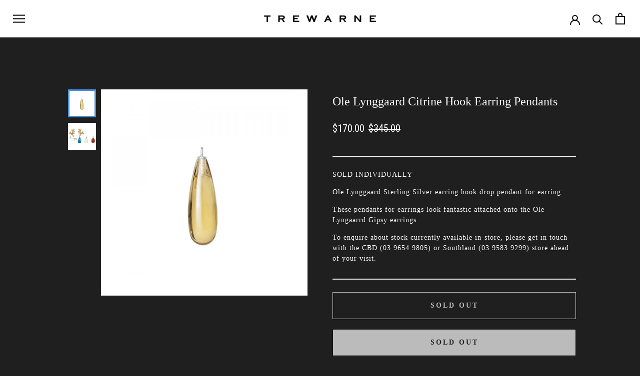

--- FILE ---
content_type: text/html; charset=utf-8
request_url: https://trewarne.com.au/products/ole-lynggaard-citrine-hook-earring-pendants
body_size: 43206
content:
<!doctype html>

<html class="no-js" lang="en">
  <head>
    <meta charset="utf-8"> 
    <link rel="preconnect" href="https://cdn.shopify.com">
<link rel="dns-prefetch" href="https://cdn.shopify.com">
<link rel="preconnect" href="https://fonts.googleapis.com" crossorigin>
    <meta http-equiv="X-UA-Compatible" content="IE=edge,chrome=1">
    <meta name="viewport" content="width=device-width,initial-scale=1">
    <meta name="theme-color" content="">
<!-- Google Tag Manager -->
<script>(function(w,d,s,l,i){w[l]=w[l]||[];w[l].push({'gtm.start':
new Date().getTime(),event:'gtm.js'});var f=d.getElementsByTagName(s)[0],
j=d.createElement(s),dl=l!='dataLayer'?'&l='+l:'';j.async=true;j.src=
'https://www.googletagmanager.com/gtm.js?id='+i+dl;f.parentNode.insertBefore(j,f);
})(window,document,'script','dataLayer','GTM-WDTLN5');</script>
<!-- End Google Tag Manager -->
    <title>
      Ole Lynggaard Citrine Hook Earring Pendants &ndash; Trewarne Fine Jewellery
    </title><meta name="description" content="SOLD INDIVIDUALLY Ole Lynggaard Sterling Silver earring hook drop pendant for earring.  These pendants for earrings look fantastic attached onto the Ole Lyngaarrd Gipsy earrings.  To enquire about stock currently available in-store, please get in touch with the CBD (03 9654 9805) or Southland (03 9583 9299) store ahead">
  <link rel="canonical" href="https://trewarne.com.au/products/ole-lynggaard-citrine-hook-earring-pendants">

<link rel="shortcut icon" href="//trewarne.com.au/cdn/shop/files/Trewarne_FIne_Jewellery_Melbourne_Logo_Favicon_96x.png?v=1764115821" type="image/png"><meta property="og:type" content="product">
  <meta property="og:title" content="Ole Lynggaard Citrine Hook Earring Pendants"><meta property="og:image" content="http://trewarne.com.au/cdn/shop/files/ole-lynggaard-pahang-orhange-droppe-citrin-silver-a1698-301.jpg?v=1713063076">
    <meta property="og:image:secure_url" content="https://trewarne.com.au/cdn/shop/files/ole-lynggaard-pahang-orhange-droppe-citrin-silver-a1698-301.jpg?v=1713063076">
    <meta property="og:image:width" content="1200">
    <meta property="og:image:height" content="1200"><meta property="product:price:amount" content="170.00">
  <meta property="product:price:currency" content="AUD"><meta property="og:description" content="SOLD INDIVIDUALLY Ole Lynggaard Sterling Silver earring hook drop pendant for earring.  These pendants for earrings look fantastic attached onto the Ole Lyngaarrd Gipsy earrings.  To enquire about stock currently available in-store, please get in touch with the CBD (03 9654 9805) or Southland (03 9583 9299) store ahead"><meta property="og:url" content="https://trewarne.com.au/products/ole-lynggaard-citrine-hook-earring-pendants">
<meta property="og:site_name" content="Trewarne Fine Jewellery"><meta name="twitter:card" content="summary"><meta name="twitter:title" content="Ole Lynggaard Citrine Hook Earring Pendants">
  <meta name="twitter:description" content="SOLD INDIVIDUALLY
Ole Lynggaard Sterling Silver earring hook drop pendant for earring. 
These pendants for earrings look fantastic attached onto the Ole Lyngaarrd Gipsy earrings. 
To enquire about stock currently available in-store, please get in touch with the CBD (03 9654 9805) or Southland (03 9583 9299) store ahead of your visit.">
  <meta name="twitter:image" content="https://trewarne.com.au/cdn/shop/files/ole-lynggaard-pahang-orhange-droppe-citrin-silver-a1698-301_600x600_crop_center.jpg?v=1713063076">
    <style>
  @font-face {
  font-family: Montserrat;
  font-weight: 300;
  font-style: normal;
  font-display: fallback;
  src: url("//trewarne.com.au/cdn/fonts/montserrat/montserrat_n3.29e699231893fd243e1620595067294bb067ba2a.woff2") format("woff2"),
       url("//trewarne.com.au/cdn/fonts/montserrat/montserrat_n3.64ed56f012a53c08a49d49bd7e0c8d2f46119150.woff") format("woff");
}

  @font-face {
  font-family: "Nunito Sans";
  font-weight: 400;
  font-style: normal;
  font-display: fallback;
  src: url("//trewarne.com.au/cdn/fonts/nunito_sans/nunitosans_n4.0276fe080df0ca4e6a22d9cb55aed3ed5ba6b1da.woff2") format("woff2"),
       url("//trewarne.com.au/cdn/fonts/nunito_sans/nunitosans_n4.b4964bee2f5e7fd9c3826447e73afe2baad607b7.woff") format("woff");
}


  @font-face {
  font-family: "Nunito Sans";
  font-weight: 700;
  font-style: normal;
  font-display: fallback;
  src: url("//trewarne.com.au/cdn/fonts/nunito_sans/nunitosans_n7.25d963ed46da26098ebeab731e90d8802d989fa5.woff2") format("woff2"),
       url("//trewarne.com.au/cdn/fonts/nunito_sans/nunitosans_n7.d32e3219b3d2ec82285d3027bd673efc61a996c8.woff") format("woff");
}

  @font-face {
  font-family: "Nunito Sans";
  font-weight: 400;
  font-style: italic;
  font-display: fallback;
  src: url("//trewarne.com.au/cdn/fonts/nunito_sans/nunitosans_i4.6e408730afac1484cf297c30b0e67c86d17fc586.woff2") format("woff2"),
       url("//trewarne.com.au/cdn/fonts/nunito_sans/nunitosans_i4.c9b6dcbfa43622b39a5990002775a8381942ae38.woff") format("woff");
}

  @font-face {
  font-family: "Nunito Sans";
  font-weight: 700;
  font-style: italic;
  font-display: fallback;
  src: url("//trewarne.com.au/cdn/fonts/nunito_sans/nunitosans_i7.8c1124729eec046a321e2424b2acf328c2c12139.woff2") format("woff2"),
       url("//trewarne.com.au/cdn/fonts/nunito_sans/nunitosans_i7.af4cda04357273e0996d21184432bcb14651a64d.woff") format("woff");
}


  :root {
    --heading-font-family : Montserrat, sans-serif;
    --heading-font-weight : 300;
    --heading-font-style  : normal;

    --text-font-family : "Nunito Sans", sans-serif;
    --text-font-weight : 400;
    --text-font-style  : normal;

    --base-text-font-size   : 16px;
    --default-text-font-size: 14px;--background          : #f8f8f8;
    --background-rgb      : 248, 248, 248;
    --light-background    : #ffffff;
    --light-background-rgb: 255, 255, 255;
    --heading-color       : #000000;
    --text-color          : #000000;
    --text-color-rgb      : 0, 0, 0;
    --text-color-light    : #000000;
    --text-color-light-rgb: 0, 0, 0;
    --link-color          : #ffc8b8;
    --link-color-rgb      : 255, 200, 184;
    --border-color        : #d3d3d3;
    --border-color-rgb    : 211, 211, 211;

    --button-background    : rgba(0,0,0,0);
    --button-background-rgb: 0, 0, 0;
    --button-text-color    : #ffffff;

    --header-background       : #ffffff;
    --header-heading-color    : #000000;
    --header-light-text-color : #000000;
    --header-border-color     : #d9d9d9;

    --footer-background    : #000000;
    --footer-text-color    : #ffc8b8;
    --footer-heading-color : #ffc8b8;
    --footer-border-color  : #261e1c;

    --navigation-background      : #ffffff;
    --navigation-background-rgb  : 255, 255, 255;
    --navigation-text-color      : #000000;
    --navigation-text-color-light: rgba(0, 0, 0, 0.5);
    --navigation-border-color    : rgba(0, 0, 0, 0.25);

    --newsletter-popup-background     : #1c1b1b;
    --newsletter-popup-text-color     : #000000;
    --newsletter-popup-text-color-rgb : 0, 0, 0;

    --secondary-elements-background       : #000000;
    --secondary-elements-background-rgb   : 0, 0, 0;
    --secondary-elements-text-color       : #000000;
    --secondary-elements-text-color-light : rgba(0, 0, 0, 0.5);
    --secondary-elements-border-color     : rgba(0, 0, 0, 0.25);

    --product-sale-price-color    : #f94c43;
    --product-sale-price-color-rgb: 249, 76, 67;
    --product-star-rating: #f6a429;

    /* Shopify related variables */
    --payment-terms-background-color: #f8f8f8;

    /* Products */

    --horizontal-spacing-four-products-per-row: 60px;
        --horizontal-spacing-two-products-per-row : 60px;

    --vertical-spacing-four-products-per-row: 60px;
        --vertical-spacing-two-products-per-row : 75px;

    /* Animation */
    --drawer-transition-timing: cubic-bezier(0.645, 0.045, 0.355, 1);
    --header-base-height: 80px; /* We set a default for browsers that do not support CSS variables */

    /* Cursors */
    --cursor-zoom-in-svg    : url(//trewarne.com.au/cdn/shop/t/9/assets/cursor-zoom-in.svg?v=100326362725928540331676961953);
    --cursor-zoom-in-2x-svg : url(//trewarne.com.au/cdn/shop/t/9/assets/cursor-zoom-in-2x.svg?v=71919207650934979201676961953);
  }
</style>

<script>
  // IE11 does not have support for CSS variables, so we have to polyfill them
  if (!(((window || {}).CSS || {}).supports && window.CSS.supports('(--a: 0)'))) {
    const script = document.createElement('script');
    script.type = 'text/javascript';
    script.src = 'https://cdn.jsdelivr.net/npm/css-vars-ponyfill@2';
    script.onload = function() {
      cssVars({});
    };

    document.getElementsByTagName('head')[0].appendChild(script);
  }
</script>

    <script>window.performance && window.performance.mark && window.performance.mark('shopify.content_for_header.start');</script><meta name="facebook-domain-verification" content="jvuk1b60r18fpg2vd09wvbq1dsrz7w">
<meta name="google-site-verification" content="PcykCQSAm4e9Z5QlOuNkeDS-lJxjCRiUie4Q06JdbPI">
<meta id="shopify-digital-wallet" name="shopify-digital-wallet" content="/65003847899/digital_wallets/dialog">
<meta name="shopify-checkout-api-token" content="87adcce8242b2cd495540e89dc5aad1d">
<meta id="in-context-paypal-metadata" data-shop-id="65003847899" data-venmo-supported="false" data-environment="production" data-locale="en_US" data-paypal-v4="true" data-currency="AUD">
<link rel="alternate" type="application/json+oembed" href="https://trewarne.com.au/products/ole-lynggaard-citrine-hook-earring-pendants.oembed">
<script async="async" src="/checkouts/internal/preloads.js?locale=en-AU"></script>
<link rel="preconnect" href="https://shop.app" crossorigin="anonymous">
<script async="async" src="https://shop.app/checkouts/internal/preloads.js?locale=en-AU&shop_id=65003847899" crossorigin="anonymous"></script>
<script id="apple-pay-shop-capabilities" type="application/json">{"shopId":65003847899,"countryCode":"AU","currencyCode":"AUD","merchantCapabilities":["supports3DS"],"merchantId":"gid:\/\/shopify\/Shop\/65003847899","merchantName":"Trewarne Fine Jewellery","requiredBillingContactFields":["postalAddress","email","phone"],"requiredShippingContactFields":["postalAddress","email","phone"],"shippingType":"shipping","supportedNetworks":["visa","masterCard","amex","jcb"],"total":{"type":"pending","label":"Trewarne Fine Jewellery","amount":"1.00"},"shopifyPaymentsEnabled":true,"supportsSubscriptions":true}</script>
<script id="shopify-features" type="application/json">{"accessToken":"87adcce8242b2cd495540e89dc5aad1d","betas":["rich-media-storefront-analytics"],"domain":"trewarne.com.au","predictiveSearch":true,"shopId":65003847899,"locale":"en"}</script>
<script>var Shopify = Shopify || {};
Shopify.shop = "trewarne-2f51.myshopify.com";
Shopify.locale = "en";
Shopify.currency = {"active":"AUD","rate":"1.0"};
Shopify.country = "AU";
Shopify.theme = {"name":"BTL Test Copy of Live Site Incubate ","id":136532164827,"schema_name":"Prestige","schema_version":"5.7.0","theme_store_id":855,"role":"main"};
Shopify.theme.handle = "null";
Shopify.theme.style = {"id":null,"handle":null};
Shopify.cdnHost = "trewarne.com.au/cdn";
Shopify.routes = Shopify.routes || {};
Shopify.routes.root = "/";</script>
<script type="module">!function(o){(o.Shopify=o.Shopify||{}).modules=!0}(window);</script>
<script>!function(o){function n(){var o=[];function n(){o.push(Array.prototype.slice.apply(arguments))}return n.q=o,n}var t=o.Shopify=o.Shopify||{};t.loadFeatures=n(),t.autoloadFeatures=n()}(window);</script>
<script>
  window.ShopifyPay = window.ShopifyPay || {};
  window.ShopifyPay.apiHost = "shop.app\/pay";
  window.ShopifyPay.redirectState = null;
</script>
<script id="shop-js-analytics" type="application/json">{"pageType":"product"}</script>
<script defer="defer" async type="module" src="//trewarne.com.au/cdn/shopifycloud/shop-js/modules/v2/client.init-shop-cart-sync_BApSsMSl.en.esm.js"></script>
<script defer="defer" async type="module" src="//trewarne.com.au/cdn/shopifycloud/shop-js/modules/v2/chunk.common_CBoos6YZ.esm.js"></script>
<script type="module">
  await import("//trewarne.com.au/cdn/shopifycloud/shop-js/modules/v2/client.init-shop-cart-sync_BApSsMSl.en.esm.js");
await import("//trewarne.com.au/cdn/shopifycloud/shop-js/modules/v2/chunk.common_CBoos6YZ.esm.js");

  window.Shopify.SignInWithShop?.initShopCartSync?.({"fedCMEnabled":true,"windoidEnabled":true});

</script>
<script>
  window.Shopify = window.Shopify || {};
  if (!window.Shopify.featureAssets) window.Shopify.featureAssets = {};
  window.Shopify.featureAssets['shop-js'] = {"shop-cart-sync":["modules/v2/client.shop-cart-sync_DJczDl9f.en.esm.js","modules/v2/chunk.common_CBoos6YZ.esm.js"],"init-fed-cm":["modules/v2/client.init-fed-cm_BzwGC0Wi.en.esm.js","modules/v2/chunk.common_CBoos6YZ.esm.js"],"init-windoid":["modules/v2/client.init-windoid_BS26ThXS.en.esm.js","modules/v2/chunk.common_CBoos6YZ.esm.js"],"init-shop-email-lookup-coordinator":["modules/v2/client.init-shop-email-lookup-coordinator_DFwWcvrS.en.esm.js","modules/v2/chunk.common_CBoos6YZ.esm.js"],"shop-cash-offers":["modules/v2/client.shop-cash-offers_DthCPNIO.en.esm.js","modules/v2/chunk.common_CBoos6YZ.esm.js","modules/v2/chunk.modal_Bu1hFZFC.esm.js"],"shop-button":["modules/v2/client.shop-button_D_JX508o.en.esm.js","modules/v2/chunk.common_CBoos6YZ.esm.js"],"shop-toast-manager":["modules/v2/client.shop-toast-manager_tEhgP2F9.en.esm.js","modules/v2/chunk.common_CBoos6YZ.esm.js"],"avatar":["modules/v2/client.avatar_BTnouDA3.en.esm.js"],"pay-button":["modules/v2/client.pay-button_BuNmcIr_.en.esm.js","modules/v2/chunk.common_CBoos6YZ.esm.js"],"init-shop-cart-sync":["modules/v2/client.init-shop-cart-sync_BApSsMSl.en.esm.js","modules/v2/chunk.common_CBoos6YZ.esm.js"],"shop-login-button":["modules/v2/client.shop-login-button_DwLgFT0K.en.esm.js","modules/v2/chunk.common_CBoos6YZ.esm.js","modules/v2/chunk.modal_Bu1hFZFC.esm.js"],"init-customer-accounts-sign-up":["modules/v2/client.init-customer-accounts-sign-up_TlVCiykN.en.esm.js","modules/v2/client.shop-login-button_DwLgFT0K.en.esm.js","modules/v2/chunk.common_CBoos6YZ.esm.js","modules/v2/chunk.modal_Bu1hFZFC.esm.js"],"init-shop-for-new-customer-accounts":["modules/v2/client.init-shop-for-new-customer-accounts_DrjXSI53.en.esm.js","modules/v2/client.shop-login-button_DwLgFT0K.en.esm.js","modules/v2/chunk.common_CBoos6YZ.esm.js","modules/v2/chunk.modal_Bu1hFZFC.esm.js"],"init-customer-accounts":["modules/v2/client.init-customer-accounts_C0Oh2ljF.en.esm.js","modules/v2/client.shop-login-button_DwLgFT0K.en.esm.js","modules/v2/chunk.common_CBoos6YZ.esm.js","modules/v2/chunk.modal_Bu1hFZFC.esm.js"],"shop-follow-button":["modules/v2/client.shop-follow-button_C5D3XtBb.en.esm.js","modules/v2/chunk.common_CBoos6YZ.esm.js","modules/v2/chunk.modal_Bu1hFZFC.esm.js"],"checkout-modal":["modules/v2/client.checkout-modal_8TC_1FUY.en.esm.js","modules/v2/chunk.common_CBoos6YZ.esm.js","modules/v2/chunk.modal_Bu1hFZFC.esm.js"],"lead-capture":["modules/v2/client.lead-capture_D-pmUjp9.en.esm.js","modules/v2/chunk.common_CBoos6YZ.esm.js","modules/v2/chunk.modal_Bu1hFZFC.esm.js"],"shop-login":["modules/v2/client.shop-login_BmtnoEUo.en.esm.js","modules/v2/chunk.common_CBoos6YZ.esm.js","modules/v2/chunk.modal_Bu1hFZFC.esm.js"],"payment-terms":["modules/v2/client.payment-terms_BHOWV7U_.en.esm.js","modules/v2/chunk.common_CBoos6YZ.esm.js","modules/v2/chunk.modal_Bu1hFZFC.esm.js"]};
</script>
<script>(function() {
  var isLoaded = false;
  function asyncLoad() {
    if (isLoaded) return;
    isLoaded = true;
    var urls = ["https:\/\/cdn.nfcube.com\/instafeed-a0dbaea951beadd4def370f52fd6cd82.js?shop=trewarne-2f51.myshopify.com","https:\/\/chimpstatic.com\/mcjs-connected\/js\/users\/d446d4488bcd9803820aa5918\/f9823d094f1fc9a0cdabbf88e.js?shop=trewarne-2f51.myshopify.com"];
    for (var i = 0; i < urls.length; i++) {
      var s = document.createElement('script');
      s.type = 'text/javascript';
      s.async = true;
      s.src = urls[i];
      var x = document.getElementsByTagName('script')[0];
      x.parentNode.insertBefore(s, x);
    }
  };
  if(window.attachEvent) {
    window.attachEvent('onload', asyncLoad);
  } else {
    window.addEventListener('load', asyncLoad, false);
  }
})();</script>
<script id="__st">var __st={"a":65003847899,"offset":39600,"reqid":"7f1ead72-477e-4424-9add-a8484bfeb8f7-1768927375","pageurl":"trewarne.com.au\/products\/ole-lynggaard-citrine-hook-earring-pendants","u":"2bc426194bcb","p":"product","rtyp":"product","rid":8393525756123};</script>
<script>window.ShopifyPaypalV4VisibilityTracking = true;</script>
<script id="captcha-bootstrap">!function(){'use strict';const t='contact',e='account',n='new_comment',o=[[t,t],['blogs',n],['comments',n],[t,'customer']],c=[[e,'customer_login'],[e,'guest_login'],[e,'recover_customer_password'],[e,'create_customer']],r=t=>t.map((([t,e])=>`form[action*='/${t}']:not([data-nocaptcha='true']) input[name='form_type'][value='${e}']`)).join(','),a=t=>()=>t?[...document.querySelectorAll(t)].map((t=>t.form)):[];function s(){const t=[...o],e=r(t);return a(e)}const i='password',u='form_key',d=['recaptcha-v3-token','g-recaptcha-response','h-captcha-response',i],f=()=>{try{return window.sessionStorage}catch{return}},m='__shopify_v',_=t=>t.elements[u];function p(t,e,n=!1){try{const o=window.sessionStorage,c=JSON.parse(o.getItem(e)),{data:r}=function(t){const{data:e,action:n}=t;return t[m]||n?{data:e,action:n}:{data:t,action:n}}(c);for(const[e,n]of Object.entries(r))t.elements[e]&&(t.elements[e].value=n);n&&o.removeItem(e)}catch(o){console.error('form repopulation failed',{error:o})}}const l='form_type',E='cptcha';function T(t){t.dataset[E]=!0}const w=window,h=w.document,L='Shopify',v='ce_forms',y='captcha';let A=!1;((t,e)=>{const n=(g='f06e6c50-85a8-45c8-87d0-21a2b65856fe',I='https://cdn.shopify.com/shopifycloud/storefront-forms-hcaptcha/ce_storefront_forms_captcha_hcaptcha.v1.5.2.iife.js',D={infoText:'Protected by hCaptcha',privacyText:'Privacy',termsText:'Terms'},(t,e,n)=>{const o=w[L][v],c=o.bindForm;if(c)return c(t,g,e,D).then(n);var r;o.q.push([[t,g,e,D],n]),r=I,A||(h.body.append(Object.assign(h.createElement('script'),{id:'captcha-provider',async:!0,src:r})),A=!0)});var g,I,D;w[L]=w[L]||{},w[L][v]=w[L][v]||{},w[L][v].q=[],w[L][y]=w[L][y]||{},w[L][y].protect=function(t,e){n(t,void 0,e),T(t)},Object.freeze(w[L][y]),function(t,e,n,w,h,L){const[v,y,A,g]=function(t,e,n){const i=e?o:[],u=t?c:[],d=[...i,...u],f=r(d),m=r(i),_=r(d.filter((([t,e])=>n.includes(e))));return[a(f),a(m),a(_),s()]}(w,h,L),I=t=>{const e=t.target;return e instanceof HTMLFormElement?e:e&&e.form},D=t=>v().includes(t);t.addEventListener('submit',(t=>{const e=I(t);if(!e)return;const n=D(e)&&!e.dataset.hcaptchaBound&&!e.dataset.recaptchaBound,o=_(e),c=g().includes(e)&&(!o||!o.value);(n||c)&&t.preventDefault(),c&&!n&&(function(t){try{if(!f())return;!function(t){const e=f();if(!e)return;const n=_(t);if(!n)return;const o=n.value;o&&e.removeItem(o)}(t);const e=Array.from(Array(32),(()=>Math.random().toString(36)[2])).join('');!function(t,e){_(t)||t.append(Object.assign(document.createElement('input'),{type:'hidden',name:u})),t.elements[u].value=e}(t,e),function(t,e){const n=f();if(!n)return;const o=[...t.querySelectorAll(`input[type='${i}']`)].map((({name:t})=>t)),c=[...d,...o],r={};for(const[a,s]of new FormData(t).entries())c.includes(a)||(r[a]=s);n.setItem(e,JSON.stringify({[m]:1,action:t.action,data:r}))}(t,e)}catch(e){console.error('failed to persist form',e)}}(e),e.submit())}));const S=(t,e)=>{t&&!t.dataset[E]&&(n(t,e.some((e=>e===t))),T(t))};for(const o of['focusin','change'])t.addEventListener(o,(t=>{const e=I(t);D(e)&&S(e,y())}));const B=e.get('form_key'),M=e.get(l),P=B&&M;t.addEventListener('DOMContentLoaded',(()=>{const t=y();if(P)for(const e of t)e.elements[l].value===M&&p(e,B);[...new Set([...A(),...v().filter((t=>'true'===t.dataset.shopifyCaptcha))])].forEach((e=>S(e,t)))}))}(h,new URLSearchParams(w.location.search),n,t,e,['guest_login'])})(!0,!0)}();</script>
<script integrity="sha256-4kQ18oKyAcykRKYeNunJcIwy7WH5gtpwJnB7kiuLZ1E=" data-source-attribution="shopify.loadfeatures" defer="defer" src="//trewarne.com.au/cdn/shopifycloud/storefront/assets/storefront/load_feature-a0a9edcb.js" crossorigin="anonymous"></script>
<script crossorigin="anonymous" defer="defer" src="//trewarne.com.au/cdn/shopifycloud/storefront/assets/shopify_pay/storefront-65b4c6d7.js?v=20250812"></script>
<script data-source-attribution="shopify.dynamic_checkout.dynamic.init">var Shopify=Shopify||{};Shopify.PaymentButton=Shopify.PaymentButton||{isStorefrontPortableWallets:!0,init:function(){window.Shopify.PaymentButton.init=function(){};var t=document.createElement("script");t.src="https://trewarne.com.au/cdn/shopifycloud/portable-wallets/latest/portable-wallets.en.js",t.type="module",document.head.appendChild(t)}};
</script>
<script data-source-attribution="shopify.dynamic_checkout.buyer_consent">
  function portableWalletsHideBuyerConsent(e){var t=document.getElementById("shopify-buyer-consent"),n=document.getElementById("shopify-subscription-policy-button");t&&n&&(t.classList.add("hidden"),t.setAttribute("aria-hidden","true"),n.removeEventListener("click",e))}function portableWalletsShowBuyerConsent(e){var t=document.getElementById("shopify-buyer-consent"),n=document.getElementById("shopify-subscription-policy-button");t&&n&&(t.classList.remove("hidden"),t.removeAttribute("aria-hidden"),n.addEventListener("click",e))}window.Shopify?.PaymentButton&&(window.Shopify.PaymentButton.hideBuyerConsent=portableWalletsHideBuyerConsent,window.Shopify.PaymentButton.showBuyerConsent=portableWalletsShowBuyerConsent);
</script>
<script data-source-attribution="shopify.dynamic_checkout.cart.bootstrap">document.addEventListener("DOMContentLoaded",(function(){function t(){return document.querySelector("shopify-accelerated-checkout-cart, shopify-accelerated-checkout")}if(t())Shopify.PaymentButton.init();else{new MutationObserver((function(e,n){t()&&(Shopify.PaymentButton.init(),n.disconnect())})).observe(document.body,{childList:!0,subtree:!0})}}));
</script>
<link id="shopify-accelerated-checkout-styles" rel="stylesheet" media="screen" href="https://trewarne.com.au/cdn/shopifycloud/portable-wallets/latest/accelerated-checkout-backwards-compat.css" crossorigin="anonymous">
<style id="shopify-accelerated-checkout-cart">
        #shopify-buyer-consent {
  margin-top: 1em;
  display: inline-block;
  width: 100%;
}

#shopify-buyer-consent.hidden {
  display: none;
}

#shopify-subscription-policy-button {
  background: none;
  border: none;
  padding: 0;
  text-decoration: underline;
  font-size: inherit;
  cursor: pointer;
}

#shopify-subscription-policy-button::before {
  box-shadow: none;
}

      </style>

<script>window.performance && window.performance.mark && window.performance.mark('shopify.content_for_header.end');</script>

    <link rel="stylesheet" href="//trewarne.com.au/cdn/shop/t/9/assets/theme.css?v=133436513749704459961733463748">

    <script>// This allows to expose several variables to the global scope, to be used in scripts
      window.theme = {
        pageType: "product",
        moneyFormat: "${{amount}}",
        moneyWithCurrencyFormat: "${{amount}} AUD",
        currencyCodeEnabled: false,
        productImageSize: "short",
        searchMode: "product,article",
        showPageTransition: false,
        showElementStaggering: true,
        showImageZooming: false
      };

      window.routes = {
        rootUrl: "\/",
        rootUrlWithoutSlash: '',
        cartUrl: "\/cart",
        cartAddUrl: "\/cart\/add",
        cartChangeUrl: "\/cart\/change",
        searchUrl: "\/search",
        productRecommendationsUrl: "\/recommendations\/products"
      };

      window.languages = {
        cartAddNote: "Add Order Note",
        cartEditNote: "Edit Order Note",
        productImageLoadingError: "This image could not be loaded. Please try to reload the page.",
        productFormAddToCart: "Add to cart",
        productFormUnavailable: "Unavailable",
        productFormSoldOut: "Sold Out",
        shippingEstimatorOneResult: "1 option available:",
        shippingEstimatorMoreResults: "{{count}} options available:",
        shippingEstimatorNoResults: "No shipping could be found"
      };

      window.lazySizesConfig = {
        loadHidden: false,
        hFac: 0.5,
        expFactor: 2,
        ricTimeout: 150,
        lazyClass: 'Image--lazyLoad',
        loadingClass: 'Image--lazyLoading',
        loadedClass: 'Image--lazyLoaded'
      };

      document.documentElement.className = document.documentElement.className.replace('no-js', 'js');
      document.documentElement.style.setProperty('--window-height', window.innerHeight + 'px');

      // We do a quick detection of some features (we could use Modernizr but for so little...)
      (function() {
        document.documentElement.className += ((window.CSS && window.CSS.supports('(position: sticky) or (position: -webkit-sticky)')) ? ' supports-sticky' : ' no-supports-sticky');
        document.documentElement.className += (window.matchMedia('(-moz-touch-enabled: 1), (hover: none)')).matches ? ' no-supports-hover' : ' supports-hover';
      }());

      
    </script>

    <script src="//trewarne.com.au/cdn/shop/t/9/assets/lazysizes.min.js?v=174358363404432586981676958179" async></script><script src="//trewarne.com.au/cdn/shop/t/9/assets/libs.min.js?v=26178543184394469741676958179" defer></script>
    <script src="//trewarne.com.au/cdn/shop/t/9/assets/theme.js?v=116291210821653663351676958179" defer></script>
    <script src="//trewarne.com.au/cdn/shop/t/9/assets/custom.js?v=183944157590872491501676958179" defer></script>

    <script>
      (function () {
        window.onpageshow = function() {
          if (window.theme.showPageTransition) {
            var pageTransition = document.querySelector('.PageTransition');

            if (pageTransition) {
              pageTransition.style.visibility = 'visible';
              pageTransition.style.opacity = '0';
            }
          }

          // When the page is loaded from the cache, we have to reload the cart content
          document.documentElement.dispatchEvent(new CustomEvent('cart:refresh', {
            bubbles: true
          }));
        };
      })();
    </script>

    
  <script type="application/ld+json">
  {
    "@context": "http://schema.org",
    "@type": "Product",
    "offers": [{
          "@type": "Offer",
          "name": "Default Title",
          "availability":"https://schema.org/OutOfStock",
          "price": 170.0,
          "priceCurrency": "AUD",
          "priceValidUntil": "2026-01-31","sku": "24-1173","url": "/products/ole-lynggaard-citrine-hook-earring-pendants?variant=45301234794715"
        }
],
    "brand": {
      "name": "Ole Lynggaard"
    },
    "name": "Ole Lynggaard Citrine Hook Earring Pendants",
    "description": "SOLD INDIVIDUALLY\nOle Lynggaard Sterling Silver earring hook drop pendant for earring. \nThese pendants for earrings look fantastic attached onto the Ole Lyngaarrd Gipsy earrings. \nTo enquire about stock currently available in-store, please get in touch with the CBD (03 9654 9805) or Southland (03 9583 9299) store ahead of your visit.",
    "category": "Drop Earrings",
    "url": "/products/ole-lynggaard-citrine-hook-earring-pendants",
    "sku": "24-1173",
    "image": {
      "@type": "ImageObject",
      "url": "https://trewarne.com.au/cdn/shop/files/ole-lynggaard-pahang-orhange-droppe-citrin-silver-a1698-301_1024x.jpg?v=1713063076",
      "image": "https://trewarne.com.au/cdn/shop/files/ole-lynggaard-pahang-orhange-droppe-citrin-silver-a1698-301_1024x.jpg?v=1713063076",
      "name": "Ole Lynggaard Citrine Hook Earring Pendants",
      "width": "1024",
      "height": "1024"
    }
  }
  </script>



  <script type="application/ld+json">
  {
    "@context": "http://schema.org",
    "@type": "BreadcrumbList",
  "itemListElement": [{
      "@type": "ListItem",
      "position": 1,
      "name": "Home",
      "item": "https://trewarne.com.au"
    },{
          "@type": "ListItem",
          "position": 2,
          "name": "Ole Lynggaard Citrine Hook Earring Pendants",
          "item": "https://trewarne.com.au/products/ole-lynggaard-citrine-hook-earring-pendants"
        }]
  }
  </script>

  
 <!--begin-boost-pfs-filter-css-->
   <link rel="preload stylesheet" href="//trewarne.com.au/cdn/shop/t/9/assets/boost-pfs-instant-search.css?v=161579411334328555211676958179" as="style"><link href="//trewarne.com.au/cdn/shop/t/9/assets/boost-pfs-custom.css?v=41491342468264355041676958179" rel="stylesheet" type="text/css" media="all" />
<style data-id="boost-pfs-style">
    .boost-pfs-filter-option-title-text {color: rgba(255,255,255,1);font-size: 14px;text-transform: capitalize;}

   .boost-pfs-filter-tree-v .boost-pfs-filter-option-title-text:before {border-top-color: rgba(255,255,255,1);}
    .boost-pfs-filter-tree-v .boost-pfs-filter-option.boost-pfs-filter-option-collapsed .boost-pfs-filter-option-title-text:before {border-bottom-color: rgba(255,255,255,1);}
    .boost-pfs-filter-tree-h .boost-pfs-filter-option-title-heading:before {border-right-color: rgba(255,255,255,1);
        border-bottom-color: rgba(255,255,255,1);}

    .boost-pfs-filter-refine-by .boost-pfs-filter-option-title h3 {color: rgba(255,255,255,1);}

    .boost-pfs-filter-option-content .boost-pfs-filter-option-item-list .boost-pfs-filter-option-item button,
    .boost-pfs-filter-option-content .boost-pfs-filter-option-item-list .boost-pfs-filter-option-item .boost-pfs-filter-button,
    .boost-pfs-filter-option-range-amount input,
    .boost-pfs-filter-tree-v .boost-pfs-filter-refine-by .boost-pfs-filter-refine-by-items .refine-by-item,
    .boost-pfs-filter-refine-by-wrapper-v .boost-pfs-filter-refine-by .boost-pfs-filter-refine-by-items .refine-by-item,
    .boost-pfs-filter-refine-by .boost-pfs-filter-option-title,
    .boost-pfs-filter-refine-by .boost-pfs-filter-refine-by-items .refine-by-item>a,
    .boost-pfs-filter-refine-by>span,
    .boost-pfs-filter-clear,
    .boost-pfs-filter-clear-all{color: rgba(255,255,255,1);font-size: 14px;}
    .boost-pfs-filter-tree-h .boost-pfs-filter-pc .boost-pfs-filter-refine-by-items .refine-by-item .boost-pfs-filter-clear .refine-by-type,
    .boost-pfs-filter-refine-by-wrapper-h .boost-pfs-filter-pc .boost-pfs-filter-refine-by-items .refine-by-item .boost-pfs-filter-clear .refine-by-type {color: rgba(255,255,255,1);}

    .boost-pfs-filter-option-multi-level-collections .boost-pfs-filter-option-multi-level-list .boost-pfs-filter-option-item .boost-pfs-filter-button-arrow .boost-pfs-arrow:before,
    .boost-pfs-filter-option-multi-level-tag .boost-pfs-filter-option-multi-level-list .boost-pfs-filter-option-item .boost-pfs-filter-button-arrow .boost-pfs-arrow:before {border-right: 1px solid rgba(255,255,255,1);
        border-bottom: 1px solid rgba(255,255,255,1);}

    .boost-pfs-filter-refine-by-wrapper-v .boost-pfs-filter-refine-by .boost-pfs-filter-refine-by-items .refine-by-item .boost-pfs-filter-clear:after,
    .boost-pfs-filter-refine-by-wrapper-v .boost-pfs-filter-refine-by .boost-pfs-filter-refine-by-items .refine-by-item .boost-pfs-filter-clear:before,
    .boost-pfs-filter-tree-v .boost-pfs-filter-refine-by .boost-pfs-filter-refine-by-items .refine-by-item .boost-pfs-filter-clear:after,
    .boost-pfs-filter-tree-v .boost-pfs-filter-refine-by .boost-pfs-filter-refine-by-items .refine-by-item .boost-pfs-filter-clear:before,
    .boost-pfs-filter-refine-by-wrapper-h .boost-pfs-filter-pc .boost-pfs-filter-refine-by-items .refine-by-item .boost-pfs-filter-clear:after,
    .boost-pfs-filter-refine-by-wrapper-h .boost-pfs-filter-pc .boost-pfs-filter-refine-by-items .refine-by-item .boost-pfs-filter-clear:before,
    .boost-pfs-filter-tree-h .boost-pfs-filter-pc .boost-pfs-filter-refine-by-items .refine-by-item .boost-pfs-filter-clear:after,
    .boost-pfs-filter-tree-h .boost-pfs-filter-pc .boost-pfs-filter-refine-by-items .refine-by-item .boost-pfs-filter-clear:before {border-top-color: rgba(255,255,255,1);}
    .boost-pfs-filter-option-range-slider .noUi-value-horizontal {color: rgba(255,255,255,1);}

    .boost-pfs-filter-tree-mobile-button button,
    .boost-pfs-filter-top-sorting-mobile button {color: rgba(255,255,255,1) !important;}
    .boost-pfs-filter-top-sorting-mobile button>span:after {color: rgba(255,255,255,1) !important;}
  </style>

 <!--end-boost-pfs-filter-css-->
<style>
  @font-face {
    font-display: swap;
  }
</style>
 


<!-- PageFly Header Render begins -->
  
  <script>
    window.addEventListener('load', () => {
      // fallback for gtag when not initialized
      if(typeof window.gtag !== 'function') {
        window.gtag = (str1, str2, obj) => {
        }
      }
    }) 
  </script>
  <!-- PageFly begins loading Google fonts --><link rel="preconnect" href="https://fonts.googleapis.com"><link rel="preconnect" href="https://fonts.gstatic.com" crossorigin><link rel="preload" as="style" fetchpriority="low" href="https://fonts.googleapis.com/css2?family=Lato:wght@400;700&family=Roboto+Condensed:wght@400&family=Playfair+Display:wght@400&family=Lato:wght@400&family=Source+Sans+Pro:wght@400&display=block"><link rel="stylesheet" href="https://fonts.googleapis.com/css2?family=Lato:wght@400;700&family=Roboto+Condensed:wght@400&family=Playfair+Display:wght@400&family=Lato:wght@400&family=Source+Sans+Pro:wght@400&display=block" media="(min-width: 640px)"><link rel="stylesheet" href="https://fonts.googleapis.com/css2?family=Lato:wght@400;700&family=Roboto+Condensed:wght@400&family=Playfair+Display:wght@400&family=Lato:wght@400&family=Source+Sans+Pro:wght@400&display=block" media="print" onload="this.onload=null;this.media='all'"><!-- PageFly ends loading Google fonts -->

<style>.__pf .pf-c-ct,.__pf .pf-c-lt,.__pf .pf-c-rt{align-content:flex-start}.__pf .oh,.pf-sr-only{overflow:hidden}.__pf img,.__pf video{max-width:100%;border:0;vertical-align:middle}.__pf [tabIndex],.__pf button,.__pf input,.__pf select,.__pf textarea{touch-action:manipulation}.__pf:not([data-pf-editor-version=gen-2]) :focus-visible{outline:0!important;box-shadow:none!important}.__pf:not([data-pf-editor-version=gen-2]) :not(input):not(select):not(textarea):not([data-active=true]):focus-visible{border:none!important}.__pf *,.__pf :after,.__pf :before{box-sizing:border-box}.__pf [disabled],.__pf [readonly]{cursor:default}.__pf [data-href],.__pf button:not([data-pf-id]):hover{cursor:pointer}.__pf [disabled]:not([disabled=false]),.pf-dialog svg{pointer-events:none}.__pf [hidden]{display:none!important}.__pf [data-link=inherit]{color:inherit;text-decoration:none}.__pf [data-pf-placeholder]{outline:0;height:auto;display:none;pointer-events:none!important}.__pf .pf-ifr,.__pf [style*="--ratio"] img{height:100%;left:0;top:0;width:100%;position:absolute}.__pf .pf-r,.__pf .pf-r-eh>.pf-c{display:flex}.__pf [style*="--cw"]{padding:0 15px;width:100%;margin:auto;max-width:var(--cw)}.__pf .pf-ifr{border:0}.__pf .pf-bg-lazy{background-image:none!important}.__pf .pf-r{flex-wrap:wrap}.__pf .pf-r-dg{display:grid}.__pf [style*="--c-xs"]{max-width:calc(100%/12*var(--c-xs));flex-basis:calc(100%/12*var(--c-xs))}.__pf [style*="--s-xs"]{margin:0 calc(-1 * var(--s-xs))}.__pf [style*="--s-xs"]>.pf-c{padding:var(--s-xs)}.__pf .pf-r-ew>.pf-c{flex-grow:1;flex-basis:0}.__pf [style*="--ew-xs"]>.pf-c{flex-basis:calc(100% / var(--ew-xs));max-width:calc(100% / var(--ew-xs))}.__pf [style*="--ratio"]{position:relative;padding-bottom:var(--ratio)}.main-content{padding:0}.footer-section,.site-footer,.site-footer-wrapper,main .accent-background+.shopify-section{margin:0}@media (max-width:767.4999px){.__pf .pf-hide{display:none!important}}@media (max-width:1024.4999px) and (min-width:767.5px){.__pf .pf-sm-hide{display:none!important}}@media (max-width:1199.4999px) and (min-width:1024.5px){.__pf .pf-md-hide{display:none!important}}@media (min-width:767.5px){.__pf [style*="--s-sm"]{margin:0 calc(-1 * var(--s-sm))}.__pf [style*="--c-sm"]{max-width:calc(100%/12*var(--c-sm));flex-basis:calc(100%/12*var(--c-sm))}.__pf [style*="--s-sm"]>.pf-c{padding:var(--s-sm)}.__pf [style*="--ew-sm"]>.pf-c{flex-basis:calc(100% / var(--ew-sm));max-width:calc(100% / var(--ew-sm))}}@media (min-width:1024.5px){.__pf [style*="--s-md"]{margin:0 calc(-1 * var(--s-md))}.__pf [style*="--c-md"]{max-width:calc(100%/12*var(--c-md));flex-basis:calc(100%/12*var(--c-md))}.__pf [style*="--s-md"]>.pf-c{padding:var(--s-md)}.__pf [style*="--ew-md"]>.pf-c{flex-basis:calc(100% / var(--ew-md));max-width:calc(100% / var(--ew-md))}}@media (min-width:1199.5px){.__pf [style*="--s-lg"]{margin:0 calc(-1 * var(--s-lg))}.__pf [style*="--c-lg"]{max-width:calc(100%/12*var(--c-lg));flex-basis:calc(100%/12*var(--c-lg))}.__pf [style*="--s-lg"]>.pf-c{padding:var(--s-lg)}.__pf [style*="--ew-lg"]>.pf-c{flex-basis:calc(100% / var(--ew-lg));max-width:calc(100% / var(--ew-lg))}.__pf .pf-lg-hide{display:none!important}}.__pf .pf-r-eh>.pf-c>div{width:100%}.__pf .pf-c-lt{justify-content:flex-start;align-items:flex-start}.__pf .pf-c-ct{justify-content:center;align-items:flex-start}.__pf .pf-c-rt{justify-content:flex-end;align-items:flex-start}.__pf .pf-c-lm{justify-content:flex-start;align-items:center;align-content:center}.__pf .pf-c-cm{justify-content:center;align-items:center;align-content:center}.__pf .pf-c-rm{justify-content:flex-end;align-items:center;align-content:center}.__pf .pf-c-cb,.__pf .pf-c-lb,.__pf .pf-c-rb{align-content:flex-end}.__pf .pf-c-lb{justify-content:flex-start;align-items:flex-end}.__pf .pf-c-cb{justify-content:center;align-items:flex-end}.__pf .pf-c-rb{justify-content:flex-end;align-items:flex-end}.pf-no-border:not(:focus-visible){border:none;outline:0}.pf-sr-only{position:absolute;width:1px;height:1px;padding:0;clip:rect(0,0,0,0);white-space:nowrap;clip-path:inset(50%);border:0}.pf-close-dialog-btn,.pf-dialog{background:0 0;border:none;padding:0}.pf-visibility-hidden{visibility:hidden}.pf-dialog{top:50%;left:50%;transform:translate(-50%,-50%);max-height:min(calc(9/16*100vw),calc(100% - 6px - 2em));-webkit-overflow-scrolling:touch;overflow:hidden;margin:0}.pf-dialog::backdrop{background:rgba(0,0,0,.9);opacity:1}.pf-close-dialog-btn{position:absolute;top:0;right:0;height:16px;margin-bottom:8px;cursor:pointer}.pf-close-dialog-btn:not(:focus-visible){box-shadow:none}.pf-dialog-content{display:block;margin:24px auto auto;width:100%;height:calc(100% - 24px)}.pf-dialog-content>*{width:100%;height:100%;border:0}</style>
<style>@media all{.__pf .pf-gs-button-1,.__pf .pf-gs-button-2,.__pf .pf-gs-button-3{padding:12px 20px;font-size:16px;line-height:16px;letter-spacing:0;margin:0}.__pf{--pf-primary-color:rgb(199, 61, 35);--pf-secondary-color:rgb(63, 115, 203);--pf-foreground-color:rgb(55, 126, 98);--pf-background-color:rgb(204, 204, 204);--pf-color-5:rgb(17, 18, 19);--pf-color-6:rgb(246, 197, 103);--pf-color-7:rgb(121, 202, 216);--pf-color-8:rgb(240, 240, 240);--pf-primary-font:"Playfair Display";--pf-secondary-font:"Lato";--pf-tertiary-font:"Source Sans Pro"}.__pf .pf-gs-button-1{background-color:#919da9;color:#fff}.__pf .pf-gs-button-2{color:#919da9;border:1px solid #919da9}.__pf .pf-gs-button-3{background-color:#919da9;color:#fff;border-radius:40px}.__pf .pf-gs-button-4{color:#919da9;border-radius:40px;border:1px solid #919da9;padding:12px 20px;margin:0;font-size:16px;line-height:16px;letter-spacing:0}.__pf .pf-gs-button-5,.__pf .pf-gs-button-6{color:#919da9;border-style:solid;border-color:#919da9;padding:12px 20px;font-size:16px;line-height:16px;letter-spacing:0}.__pf .pf-gs-button-5{border-width:0 0 3px;margin:0}.__pf .pf-gs-button-6{border-width:0 3px 3px 0;margin:0}.__pf .pf-gs-icon-1,.__pf .pf-gs-icon-2{background-color:#919da9;color:#fff;padding:8px;margin:0;border-style:none}.__pf .pf-gs-icon-1{border-radius:0}.__pf .pf-gs-icon-2{border-radius:50%}.__pf .pf-gs-icon-3,.__pf .pf-gs-icon-4{background-color:#fff;color:#919da9;padding:8px;margin:0;border:1px solid #919da9}.__pf .pf-gs-icon-4{border-radius:50%}.__pf .pf-gs-icon-5,.__pf .pf-gs-icon-6{background-color:#f5f5f5;color:#919da9;padding:8px;margin:0;border:1px solid #919da9}.__pf .pf-gs-icon-6{border-radius:50%}.__pf .pf-gs-image-1{width:100%}.__pf .pf-gs-image-2{border:3px solid #919da9;width:100%}.__pf .pf-gs-image-3{border:3px solid #919da9;padding:10px;width:100%}.__pf .pf-gs-image-4,.__pf .pf-gs-image-5{border-radius:50%;width:100%}.__pf .pf-gs-image-5{border:3px solid #919da9}.__pf .pf-gs-image-6{border-radius:50%;border:3px solid #919da9;padding:10px;width:100%}.__pf .pf-gs-heading-1,.__pf .pf-gs-heading-2,.__pf .pf-gs-heading-3,.__pf .pf-gs-heading-4,.__pf .pf-gs-heading-5{color:#000;padding:0;margin:18px 0}.__pf .pf-gs-heading-1{font-size:32px}.__pf .pf-gs-heading-2{font-size:24px}.__pf .pf-gs-heading-3{font-size:20px}.__pf .pf-gs-heading-4{font-size:18px}.__pf .pf-gs-heading-5{font-size:16px}.__pf .pf-gs-heading-6{margin:18px 0;font-size:14px;color:#000;padding:0}.__pf .pf-gs-paragraph-1,.__pf .pf-gs-paragraph-2,.__pf .pf-gs-paragraph-3,.__pf .pf-gs-paragraph-4{color:#000;padding:0;margin:16px 0;font-size:16px}.__pf .pf-gs-paragraph-1{text-align:left}.__pf .pf-gs-paragraph-2{text-align:right}.__pf .pf-gs-paragraph-3{text-align:center}.__pf .pf-gs-divider-1,.__pf .pf-gs-divider-2,.__pf .pf-gs-divider-3{padding:16px 0;margin:0;font-size:2px}.__pf .pf-gs-divider-1{color:#919da9}.__pf .pf-gs-divider-2{color:#444749}.__pf .pf-gs-divider-3{color:#b9bfca}}</style>
<style>.pf-color-scheme-1,.pf-color-scheme-2{--pf-scheme-shadow-color:rgb(0, 0, 0, 0.25)}.pf-color-scheme-1{--pf-scheme-bg-color: ;--pf-scheme-text-color: ;--pf-scheme-btn-bg-color: ;--pf-scheme-btn-text-color: ;--pf-scheme-border-color: ;background-color:var(--pf-scheme-bg-color);background-image:var(--pf-scheme-bg-gradient-color);border-color:var(--pf-scheme-border-color);color:var(--pf-scheme-text-color)}.pf-color-scheme-2,.pf-color-scheme-3{--pf-scheme-btn-text-color:rgb(255, 255, 255);background-color:var(--pf-scheme-bg-color);background-image:var(--pf-scheme-bg-gradient-color);border-color:var(--pf-scheme-border-color);color:var(--pf-scheme-text-color)}.pf-color-scheme-2{--pf-scheme-bg-color:rgba(255, 255, 255, 0);--pf-scheme-text-color:rgb(0, 0, 0);--pf-scheme-btn-bg-color:rgb(145, 157, 169);--pf-scheme-border-color:rgba(0, 0, 0)}.pf-color-scheme-3,.pf-color-scheme-4{--pf-scheme-text-color:rgb(18, 18, 18);--pf-scheme-btn-bg-color:rgb(18, 18, 18);--pf-scheme-border-color:rgb(18, 18, 18)}.pf-color-scheme-3{--pf-scheme-bg-color:rgb(255, 255, 255);--pf-scheme-shadow-color:rgb(18, 18, 18)}.pf-color-scheme-4{--pf-scheme-bg-color:rgb(243, 243, 243);--pf-scheme-btn-text-color:rgb(243, 243, 243);--pf-scheme-shadow-color:rgb(18, 18, 18);background-color:var(--pf-scheme-bg-color);background-image:var(--pf-scheme-bg-gradient-color);border-color:var(--pf-scheme-border-color);color:var(--pf-scheme-text-color)}.pf-color-scheme-5,.pf-color-scheme-6,.pf-color-scheme-7{--pf-scheme-text-color:rgb(255, 255, 255);--pf-scheme-btn-bg-color:rgb(255, 255, 255);--pf-scheme-border-color:rgb(255, 255, 255);--pf-scheme-shadow-color:rgb(18, 18, 18);background-color:var(--pf-scheme-bg-color);background-image:var(--pf-scheme-bg-gradient-color);border-color:var(--pf-scheme-border-color);color:var(--pf-scheme-text-color)}.pf-color-scheme-5{--pf-scheme-bg-color:rgb(36, 40, 51);--pf-scheme-btn-text-color:rgb(0, 0, 0)}.pf-color-scheme-6{--pf-scheme-bg-color:rgb(18, 18, 18);--pf-scheme-btn-text-color:rgb(18, 18, 18)}.pf-color-scheme-7{--pf-scheme-bg-color:rgb(51, 79, 180);--pf-scheme-btn-text-color:rgb(51, 79, 180)}[data-pf-type^=Button]{background-color:var(--pf-scheme-btn-bg-color);background-image:var(--pf-scheme-btn-bg-gradient-color);color:var(--pf-scheme-btn-text-color)}@media all{.__pf .pf-button-2,.__pf .pf-button-3,.__pf .pf-button-4{padding:12px 20px;margin:0;font-size:16px;line-height:16px;letter-spacing:0}.__pf .pf-button-2{background-color:#919da9;color:#fff}.__pf .pf-button-3{color:#919da9;border:1px solid #919da9}.__pf .pf-button-4{background-color:#919da9;color:#fff;border-radius:40px}.__pf .pf-button-5{color:#919da9;border-radius:40px;border:1px solid #919da9;padding:12px 20px;margin:0;font-size:16px;line-height:16px;letter-spacing:0}.__pf .pf-button-6,.__pf .pf-button-7{color:#919da9;border-style:solid;border-color:#919da9;margin:0;font-size:16px;line-height:16px;letter-spacing:0;padding:12px 20px}.__pf .pf-button-6{border-width:0 0 3px}.__pf .pf-button-7{border-width:0 3px 3px 0}.__pf .pf-button-8{background-color:#919da9;color:#fff;padding:12px 20px}.__pf .pf-icon-1,.__pf .pf-text-1,.__pf .pf-text-6,.__pf .pf-text-7,.pf-icon2-1,.pf-icon2-2,.pf-icon2-3,.pf-icon2-4,.pf-icon2-5,.pf-icon2-6,.pf-icon2-7{background-color:var(--pf-scheme-bg-color);color:var(--pf-scheme-text-color)}.__pf .pf-icon-2,.__pf .pf-icon-3{background-color:#919da9;color:#fff;padding:8px;margin:0;border-style:none}.__pf .pf-icon-2{border-radius:0}.__pf .pf-icon-3{border-radius:50%}.__pf .pf-icon-4,.__pf .pf-icon-5{background-color:#fff;color:#919da9;padding:8px;margin:0;border:1px solid #919da9}.__pf .pf-icon-5{border-radius:50%}.__pf .pf-icon-6,.__pf .pf-icon-7{background-color:#f5f5f5;color:#919da9;padding:8px;margin:0;border:1px solid #919da9}.__pf .pf-icon-7{border-radius:50%}.__pf .pf-text-2,.__pf .pf-text-3,.__pf .pf-text-4,.__pf .pf-text-5{color:#000;padding:0;margin:16px 0;font-size:16px}.__pf .pf-text-2{text-align:left}.__pf .pf-text-3{text-align:right}.__pf .pf-text-4{text-align:center}.__pf .pf-divider-2,.__pf .pf-divider-3,.__pf .pf-divider-4{padding:16px 0;margin:0;font-size:2px}.__pf .pf-divider-1{color:var(--pf-scheme-text-color)}.__pf .pf-divider-2{color:#919da9}.__pf .pf-divider-3{color:#444749}.__pf .pf-divider-4{color:#b9bfca}.__pf .pf-heading-1-h1,.__pf .pf-heading-1-h2,.__pf .pf-heading-1-h3,.__pf .pf-heading-1-h4,.__pf .pf-heading-1-h5,.__pf .pf-heading-1-h6{color:var(--pf-scheme-text-color);background-color:var(--pf-scheme-bg-color)}.__pf .pf-heading-2-h1,.__pf .pf-heading-2-h2,.__pf .pf-heading-2-h3,.__pf .pf-heading-2-h4,.__pf .pf-heading-2-h5,.__pf .pf-heading-2-h6{margin:18px 0;font-size:32px;color:#000;padding:0}.__pf .pf-heading-3-h1,.__pf .pf-heading-3-h2,.__pf .pf-heading-3-h3,.__pf .pf-heading-3-h4,.__pf .pf-heading-3-h5,.__pf .pf-heading-3-h6{margin:18px 0;font-size:24px;color:#000;padding:0}.__pf .pf-heading-4-h1,.__pf .pf-heading-4-h2,.__pf .pf-heading-4-h3,.__pf .pf-heading-4-h4,.__pf .pf-heading-4-h5,.__pf .pf-heading-4-h6{margin:18px 0;font-size:20px;color:#000;padding:0}.__pf .pf-heading-5-h1,.__pf .pf-heading-5-h2,.__pf .pf-heading-5-h3,.__pf .pf-heading-5-h4,.__pf .pf-heading-5-h5,.__pf .pf-heading-5-h6{margin:18px 0;font-size:18px;color:#000;padding:0}.__pf .pf-heading-6-h1,.__pf .pf-heading-6-h2,.__pf .pf-heading-6-h3,.__pf .pf-heading-6-h4,.__pf .pf-heading-6-h5,.__pf .pf-heading-6-h6{margin:18px 0;font-size:16px;color:#000;padding:0}.__pf .pf-heading-7-h1,.__pf .pf-heading-7-h2,.__pf .pf-heading-7-h3,.__pf .pf-heading-7-h4,.__pf .pf-heading-7-h5,.__pf .pf-heading-7-h6{margin:18px 0;font-size:14px;color:#000;padding:0}.__pf .pf-image-2{width:100%}.__pf .pf-image-3{border:3px solid #919da9;width:100%}.__pf .pf-image-4{border:3px solid #919da9;padding:10px;width:100%}.__pf .pf-image-5,.__pf .pf-image-6{border-radius:50%;width:100%}.__pf .pf-image-6{border:3px solid #919da9}.__pf .pf-image-7{border-radius:50%;border:3px solid #919da9;padding:10px;width:100%}.__pf .pf-field-1,.__pf .pf-field-2,.__pf .pf-field-3,.__pf .pf-field-4,.__pf .pf-field-5,.__pf .pf-field-6{background-color:#fdfdfd;border:.66px solid #8a8a8a;border-radius:8px;padding:6px 12px}}</style>
<style id="pf-shopify-font">div.__pf {--pf-shopify-font-family-heading-font: Montserrat, sans-serif;
        --pf-shopify-font-style-heading-font: normal;
        --pf-shopify-font-weight-heading-font: 300;
--pf-shopify-font-family-text-font: "Nunito Sans", sans-serif;
        --pf-shopify-font-style-text-font: normal;
        --pf-shopify-font-weight-text-font: 400;}</style>
<link rel="stylesheet" href="//trewarne.com.au/cdn/shop/t/9/assets/pagefly-animation.css?v=35569424405882025761763431870" media="print" onload="this.media='all'">



<style>.eQcups .pf-mask-iframe,.hEUCJf,.hisXnU .pf-accordion-show{display:block}.dZoyrF>span,.hYtdXu>span{padding:0 16px;line-height:1}.gruDft,.imyTVk{overflow-wrap:break-word}.cdwhyb,.iDORPO:hover .splide__arrow{opacity:1}.ePslBx>[data-pf-type=MetafieldValue],.ePslBx>[data-pf-type=VariantMetafieldValue],.hsPXDq,.imyTVk{max-width:100%}.dZoyrF>span,.hYtdXu>span,.ikqOre,.pfa{line-height:1}.hEUCJf{width:100%;height:auto;text-align:left;outline:0;position:relative;word-wrap:break-word}.hEUCJf .pfa,.hEUCJf svg{margin-right:5px;vertical-align:middle}.gxNUkH{padding:15px}.dZoyrF,.hYtdXu{display:flex!important;padding:16px 0;position:relative}.hisXnU>div>button>.pfa-arrow{position:absolute;right:10px;top:50%;transform:translateY(-50%);font-size:inherit}.hisXnU .pf-anchor[data-active=true] .pfa-arrow:not(.pfa-minus){transform:translateY(-50%) rotate(90deg)}.dZoyrF>span,.ePslBx:empty,.eQcups .pf-mask.pf-hidden,.eQcups.pf-splide-loading .splide__slide,.hisXnU .pf-accordion-hide,.iDORPO .splide__arrow[disabled],.iDORPO .splide__arrows.pf-hidden,.iDORPO.pf-splide-loading .splide__slide{display:none}.hisXnU .pf-accordion-visually-show{animation:350ms forwards bmBJiA}.hisXnU .pf-accordion-visually-hidden{animation:350ms forwards gWUsUJ;overflow:hidden}.hisXnU .pf-accordion-wrapper{transition:height .35s}.cnplnS{--pf-sample-color:#5d6b82;--pf-border-color:#d1d5db}.dZoyrF{align-items:center}.dZoyrF:after,.dZoyrF:before,.hYtdXu:after,.hYtdXu:before{content:'';width:100%;border-top:1em solid}.dZoyrF>span{flex:1 0 auto}.hYtdXu{align-items:center;font-size:2px}.hYtdXu>span{flex:1 0 auto;display:flex}.cFVOqs{word-break:break-word}.cFVOqs ul{list-style-position:inside}.eQcups,.liFmcT{position:relative}.liFmcT:empty{display:initial}.dsCpLi{padding:20px 0;position:relative}.jVYQMe{list-style:inherit;margin:0 0 var(--pf-line-spacing-xs)}.gzUAqF .pf-option-swatches div input,.jVYQMe:last-child{margin:0}.jVYQMe:before{content:'';display:inline-block;width:var(--pf-text-indent-xs)}.jVYQMe>i,.jVYQMe>svg{padding:5px;margin-right:5px}.jVYQMe>svg{vertical-align:middle}@media (min-width:767.5px){.jVYQMe{margin:0 0 var(--pf-line-spacing-sm)}.jVYQMe:before{width:var(--pf-text-indent-sm)}}@media (min-width:1024.5px){.jVYQMe{margin:0 0 var(--pf-line-spacing-md)}.jVYQMe:before{width:var(--pf-text-indent-md)}.eQcups .pf-mask-iframe{display:none}}.imyTVk{display:inline-block;position:relative;margin:0;padding:0 5px}.ePslBx{display:grid;margin:15px 0;grid-auto-flow:column;grid-template-columns:auto minmax(0,1fr)}.ePslBx>[data-pf-type=MetafieldLabel],.ePslBx>[data-pf-type=VariantMetafieldLabel]{margin-bottom:3px;margin-right:10px}.ikqOre{border:none;outline:0;padding:14.5px 20px;vertical-align:bottom}.ikqOre[disabled]{opacity:.7;pointer-events:none}.ikqOre i{margin-right:5px}.frLWAh form{margin:0;height:100%}.gruDft[data-pf-type=ProductText].no-product{text-decoration:none}.eQcups .splide{display:flex;flex-direction:column}.eQcups.pf-splide-loading:after,.eQcups.pf-splide-loading:before{position:absolute;content:'';background:#fff;z-index:1;height:2px;width:40px;left:calc(50% - 20px);top:calc(50% - 1px)}.eQcups.pf-splide-loading:after{animation:3s cubic-bezier(0.43,0.43,0.25,0.99) infinite pf-image-loader;background:#626262}@keyframes pf-image-loader{0%,100%{width:0}50%{width:40px}}@media (max-width:767.5px){.eQcups:not(.pf-media-fixed-height) .splide__track{height:unset!important}.eQcups:not(.pf-media-fixed-height) .pmw[style*='--r-xs']{position:relative;padding-bottom:var(--r-xs)}.eQcups:not(.pf-media-fixed-height) .pmw[style*='--r-xs'] img{position:absolute;width:100%;height:100%;left:0;top:0}.eQcups:not(.pf-media-fixed-height) .pf-media-wrapper[style*='--r-xs']{padding-bottom:var(--r-xs)}.eQcups.pf-media-fixed-height .video-wrapper{top:50%!important;transform:translateY(-50%)!important}}@media (min-width:1199.5px){.jVYQMe{margin:0 0 var(--pf-line-spacing-lg)}.jVYQMe:before{width:var(--pf-text-indent-lg)}.eQcups:not(.pf-lg-media-fixed-height) .splide__track{height:unset!important}.eQcups:not(.pf-lg-media-fixed-height) .pmw[style*='--r-lg']{position:relative;padding-bottom:var(--r-lg)}.eQcups:not(.pf-lg-media-fixed-height) .pmw[style*='--r-lg'] img{position:absolute;width:100%;height:100%;left:0;top:0}.eQcups:not(.pf-lg-media-fixed-height) .pf-media-wrapper[style*='--r-lg']{padding-bottom:var(--r-lg)}.eQcups.pf-lg-media-fixed-height .video-wrapper{top:50%!important;transform:translateY(-50%)!important}}.eQcups .video-wrapper{height:unset!important}.eQcups .splide__track,.iDORPO .splide__track{margin:0!important}.eQcups .splide__slide{text-align:center}.eQcups .pf-media-wrapper{position:relative;height:0}.eQcups .pf-mask-iframe,.eQcups .pf-media-wrapper>:first-child{position:absolute;top:0;left:0;width:100%;height:100%}.eQcups span{top:32px;right:32px}.eQcups .pf-mask{position:absolute;top:50%;left:50%;width:100%;height:100%;transform:translate(-50%,-50%);display:flex;justify-content:center;align-items:center}.djgniA,.eQcups .pf-mask span{background:#fff;display:flex;justify-content:center}.eQcups .pf-mask span{align-items:center;width:50px;height:50px;border:1px solid #ddd}.eQcups .pf-mask span svg{width:24px;height:24px}.iDORPO{position:relative;width:100%}.iDORPO .splide__arrow{opacity:0;transition:opacity .3s}.hsPXDq{user-select:none;overflow:hidden}.hsPXDq .splide,.hsPXDq .splide__track{border-radius:inherit}.djgniA{position:absolute;width:min(50%,24px);height:min(50%,24px);z-index:2;border:1px solid #d9d9d9;border-radius:2px;align-items:center}.iGeQxE{width:100%;direction:rtl}.iGeQxE.left-list{display:grid}.iGeQxE[style*="--g-xs"]{grid-gap:var(--g-xs)}.iGeQxE[style*="--gc-xs"]{grid-template-columns:1fr var(--gc-xs)}.iGeQxE.left-list .splide__arrow{right:50%;transform:translate(50%);left:unset}.cdwhyb{height:62px;transition:height .5s,opacity .5s}.cdwhyb.pf-ar-btn-hidden{opacity:0;height:0}.cdwhyb .pf-ar-btn{width:100%;padding:8px 16px;background:#e9eaec;border:1px solid #d9d9d9;border-radius:2px;margin:10px 0;display:flex;justify-content:center;align-items:center;font-size:16px;line-height:24px;color:rgba(0,0,0,.85)}.cdwhyb .pf-ar-btn svg{margin-right:13px}.knNUvo{position:relative;cursor:pointer}.knNUvo img{position:absolute;left:0;top:0;width:100%;height:100%;object-fit:contain;border-radius:inherit}.knNUvo:after{content:'';display:block;padding-bottom:100%}.knNUvo span{top:4px;right:4px}.knNUvo[style*='--mb-xs']{margin-bottom:var(--mb-xs)}.gyTWrK{padding-right:8px}.gzUAqF{display:flex}.gzUAqF .pf-variant-label{margin:0 0 8px;font-size:80%;display:block;width:fit-content}.gzUAqF .pf-variant-select{min-height:30px;appearance:none;cursor:pointer;border:1px solid var(--pf-border-color);width:100%;max-width:100%;display:inline-block;padding:6px 28px 6px 12px;border-radius:4px;font-size:16px;font-family:inherit;color:inherit;background-color:transparent;background-image:linear-gradient(45deg,transparent 50%,var(--pf-sample-color) 50%),linear-gradient(135deg,var(--pf-sample-color) 50%,transparent 50%);background-position:calc(100% - 13px) calc(.7em + 3px),calc(100% - 8px) calc(.7em + 3px),calc(100% - .5em) .5em;background-size:5px 5px,5px 5px,1px 1.5em;background-repeat:no-repeat}.gzUAqF .pf-option-swatches{display:flex;flex-direction:column;flex-wrap:wrap}.gzUAqF .pf-option-swatches div{display:flex;align-items:center}.gzUAqF .pf-option-swatches input[type=radio]:disabled+label,.gzUAqF .pf-vs-square>input[type=radio]:disabled+label{opacity:.4}.gzUAqF .pf-option-swatches input+label>span{display:inline-block}.gzUAqF[style*='--g-xs'] .pf-option-swatches{gap:calc(2 * var(--g-xs))}.gzUAqF [data-pf-type=Swatch]{width:fit-content}.gzUAqF .pf-vs-label>input[type=radio]:disabled+label{opacity:.6;color:rgba(0,0,0,.25);background-color:#f5f5f5}.gzUAqF .pf-tv{display:grid;grid-auto-flow:column}.gzUAqF .pf-tv.show-label{grid-auto-flow:unset}.gzUAqF .pf-tv.show-label [data-pf-type=OptionLabel]{grid-area:1/auto}.gzUAqF[style*='--o-xs'] .pf-tv{grid-column-gap:var(--o-xs)}@media (min-width:1024.5px){.iGeQxE[style*="--g-md"]{grid-gap:var(--g-md)}.gzUAqF[style*='--g-md'] .pf-option-swatches{gap:calc(2 * var(--g-md))}.gzUAqF[style*='--o-md'] .pf-tv{grid-column-gap:var(--o-md)}}@keyframes bmBJiA{0%{height:0;display:none;opacity:0}1%{display:block}100%{display:block;opacity:1}}@keyframes gWUsUJ{0%{display:block;opacity:1}99%{display:block}100%{height:0;display:none;opacity:0}}@media all{.__pf.__pf_AlxMjiHV .pf-19_ .pf-main-media,.__pf.__pf_AlxMjiHV .pf-71_,.__pf.__pf_AlxMjiHV .pf-71_>img{height:auto}.__pf.__pf_AlxMjiHV .pf-13_{padding:5% 10% 0;background-color:#1f1f1f;line-height:1.5em}.__pf.__pf_AlxMjiHV .pf-14_{padding-bottom:1%}.__pf.__pf_AlxMjiHV .pf-73_{color:#ccc}.__pf.__pf_AlxMjiHV .pf-23_,.__pf.__pf_AlxMjiHV .pf-24_{margin-top:0;margin-bottom:15px;color:#fff;font-weight:400}.__pf.__pf_AlxMjiHV .pf-75_{font-size:2px}.__pf.__pf_AlxMjiHV .pf-17_{font-family:Lato;font-weight:400}.__pf.__pf_AlxMjiHV .pf-19_{width:100%}.__pf.__pf_AlxMjiHV .pf-20_{border-style:none}.__pf.__pf_AlxMjiHV .pf-23_{font-size:24px;font-family:Lato;line-height:48px}.__pf.__pf_AlxMjiHV .pf-24_{font-size:20px;font-family:"Roboto Condensed";line-height:30px;display:flex}.__pf.__pf_AlxMjiHV .pf-26_{text-decoration:line-through}.__pf.__pf_AlxMjiHV .pf-27_,.__pf.__pf_AlxMjiHV .pf-32_{color:#ebebeb;font-size:2px;margin-top:25px;margin-bottom:25px;padding-top:0;padding-bottom:0}.__pf.__pf_AlxMjiHV .pf-30_{font-size:14px;line-height:21px;margin-bottom:30px;font-family:Lato;font-weight:400;color:#fff;margin-top:0;letter-spacing:1px}.__pf.__pf_AlxMjiHV .pf-38_,.__pf.__pf_AlxMjiHV .pf-41_{padding:18px 145px;width:100%;line-height:16px;letter-spacing:3px;text-transform:uppercase;font-family:Lato;font-weight:700;font-size:14px}.__pf.__pf_AlxMjiHV .pf-35_{margin-bottom:7px;color:#000}.__pf.__pf_AlxMjiHV .pf-38_{color:#fff;margin-bottom:20px;background-color:rgba(240,240,240,0);border:1px solid #fff}.__pf.__pf_AlxMjiHV .pf-41_{color:#1f1f1f;background-color:#fff;border:1px solid #000}.__pf.__pf_AlxMjiHV .pf-46_ [data-pf-type="Accordion.Header"],.__pf.__pf_AlxMjiHV .pf-58_{border-color:#ebebeb;padding:15px;line-height:21px;letter-spacing:1px;font-family:Lato;font-weight:400}.__pf.__pf_AlxMjiHV .pf-46_ [data-pf-type="Accordion.Header"]{border-style:solid;background:rgba(238,238,238,0);color:#fff;font-size:13px;border-width:1px 0 0}.__pf.__pf_AlxMjiHV .pf-50_{font-size:14px;font-family:Lato;font-weight:400;background-color:#fff;color:#1f1f1f}.__pf.__pf_AlxMjiHV .pf-58_{border-style:solid;background:#fff;color:#1f1f1f;font-size:14px;border-width:2px 0}.__pf.__pf_AlxMjiHV .pf-66_{background-color:#fff;font-family:Lato;font-weight:400;font-size:14px;color:#1f1f1f}.__pf.__pf_AlxMjiHV .pf-20_:hover{border-style:solid;border-color:#666}.__pf.__pf_AlxMjiHV .pf-20_[data-active=true]{border-style:solid;border-color:#4a90e2}.__pf.__pf_AlxMjiHV .pf-27_ div,.__pf.__pf_AlxMjiHV .pf-32_ div{font-size:1px}.__pf.__pf_AlxMjiHV .pf-35_ [data-option-name="Metal Option"]{color:#c73d23}.__pf.__pf_AlxMjiHV .pf-38_:hover{background-color:#fff;color:#1f1f1f}.__pf.__pf_AlxMjiHV .pf-41_:hover{color:#fff;background-color:#1f1f1f;border:1px solid #fff}.__pf.__pf_AlxMjiHV .pf-21_{font-weight:700;background-color:#6b3cdf;color:#fff;padding:4px 10px;border-radius:4px;font-size:12px}}@media (min-width:1024.5px) and (max-width:1199.4999px){.eQcups:not(.pf-md-media-fixed-height) .splide__track{height:unset!important}.eQcups:not(.pf-md-media-fixed-height) .pmw[style*='--r-md']{position:relative;padding-bottom:var(--r-md)}.eQcups:not(.pf-md-media-fixed-height) .pmw[style*='--r-md'] img{position:absolute;width:100%;height:100%;left:0;top:0}.eQcups:not(.pf-md-media-fixed-height) .pf-media-wrapper[style*='--r-md']{padding-bottom:var(--r-md)}.eQcups.pf-md-media-fixed-height .video-wrapper{top:50%!important;transform:translateY(-50%)!important}.__pf.__pf_AlxMjiHV .pf-19_ .pf-main-media,.__pf.__pf_AlxMjiHV .pf-71_,.__pf.__pf_AlxMjiHV .pf-71_>img{height:auto}.__pf.__pf_AlxMjiHV .pf-19_{width:100%}}@media (min-width:767.5px) and (max-width:1024.4999px){.eQcups:not(.pf-sm-media-fixed-height) .splide__track{height:unset!important}.eQcups:not(.pf-sm-media-fixed-height) .pmw[style*='--r-sm']{position:relative;padding-bottom:var(--r-sm)}.eQcups:not(.pf-sm-media-fixed-height) .pmw[style*='--r-sm'] img{position:absolute;width:100%;height:100%;left:0;top:0}.eQcups:not(.pf-sm-media-fixed-height) .pf-media-wrapper[style*='--r-sm']{padding-bottom:var(--r-sm)}.eQcups.pf-sm-media-fixed-height .video-wrapper{top:50%!important;transform:translateY(-50%)!important}.__pf.__pf_AlxMjiHV .pf-19_ .pf-main-media,.__pf.__pf_AlxMjiHV .pf-71_,.__pf.__pf_AlxMjiHV .pf-71_>img{height:auto}.__pf.__pf_AlxMjiHV .pf-19_{width:100%}.__pf.__pf_AlxMjiHV .pf-38_,.__pf.__pf_AlxMjiHV .pf-41_{margin-left:0;margin-top:15px;padding-left:0;padding-right:0;display:table;margin-right:auto}}@media (max-width:767.4999px){.__pf.__pf_AlxMjiHV .pf-13_{padding-top:0;padding-bottom:0}.__pf.__pf_AlxMjiHV .pf-19_ .pf-main-media,.__pf.__pf_AlxMjiHV .pf-71_,.__pf.__pf_AlxMjiHV .pf-71_>img{height:auto}.__pf.__pf_AlxMjiHV .pf-19_{width:100%}.__pf.__pf_AlxMjiHV .pf-23_{font-size:20px;line-height:25px}.__pf.__pf_AlxMjiHV .pf-38_,.__pf.__pf_AlxMjiHV .pf-41_{margin-left:0;margin-top:15px;padding:13px 55px;display:table;margin-right:auto}.__pf.__pf_AlxMjiHV .pf-17_{font-family:Lato;font-weight:400}}.pfa{font-family:var(--fa-style-family,"Font Awesome 6 Free");font-weight:var(--fa-style,900)!important;-moz-osx-font-smoothing:grayscale;-webkit-font-smoothing:antialiased;display:var(--fa-display,inline-block);font-style:normal;font-variant:normal;text-rendering:auto}@-webkit-keyframes fa-beat{0%,90%{-webkit-transform:scale(1);transform:scale(1)}45%{-webkit-transform:scale(var(--fa-beat-scale,1.25));transform:scale(var(--fa-beat-scale,1.25))}}@keyframes fa-beat{0%,90%{-webkit-transform:scale(1);transform:scale(1)}45%{-webkit-transform:scale(var(--fa-beat-scale,1.25));transform:scale(var(--fa-beat-scale,1.25))}}@-webkit-keyframes fa-bounce{0%,64%,to{-webkit-transform:scale(1) translateY(0);transform:scale(1) translateY(0)}10%{-webkit-transform:scale(var(--fa-bounce-start-scale-x,1.1),var(--fa-bounce-start-scale-y,.9)) translateY(0);transform:scale(var(--fa-bounce-start-scale-x,1.1),var(--fa-bounce-start-scale-y,.9)) translateY(0)}30%{-webkit-transform:scale(var(--fa-bounce-jump-scale-x,.9),var(--fa-bounce-jump-scale-y,1.1)) translateY(var(--fa-bounce-height,-.5em));transform:scale(var(--fa-bounce-jump-scale-x,.9),var(--fa-bounce-jump-scale-y,1.1)) translateY(var(--fa-bounce-height,-.5em))}50%{-webkit-transform:scale(var(--fa-bounce-land-scale-x,1.05),var(--fa-bounce-land-scale-y,.95)) translateY(0);transform:scale(var(--fa-bounce-land-scale-x,1.05),var(--fa-bounce-land-scale-y,.95)) translateY(0)}57%{-webkit-transform:scale(1) translateY(var(--fa-bounce-rebound,-.125em));transform:scale(1) translateY(var(--fa-bounce-rebound,-.125em))}}@keyframes fa-bounce{0%,64%,to{-webkit-transform:scale(1) translateY(0);transform:scale(1) translateY(0)}10%{-webkit-transform:scale(var(--fa-bounce-start-scale-x,1.1),var(--fa-bounce-start-scale-y,.9)) translateY(0);transform:scale(var(--fa-bounce-start-scale-x,1.1),var(--fa-bounce-start-scale-y,.9)) translateY(0)}30%{-webkit-transform:scale(var(--fa-bounce-jump-scale-x,.9),var(--fa-bounce-jump-scale-y,1.1)) translateY(var(--fa-bounce-height,-.5em));transform:scale(var(--fa-bounce-jump-scale-x,.9),var(--fa-bounce-jump-scale-y,1.1)) translateY(var(--fa-bounce-height,-.5em))}50%{-webkit-transform:scale(var(--fa-bounce-land-scale-x,1.05),var(--fa-bounce-land-scale-y,.95)) translateY(0);transform:scale(var(--fa-bounce-land-scale-x,1.05),var(--fa-bounce-land-scale-y,.95)) translateY(0)}57%{-webkit-transform:scale(1) translateY(var(--fa-bounce-rebound,-.125em));transform:scale(1) translateY(var(--fa-bounce-rebound,-.125em))}}@-webkit-keyframes fa-fade{50%{opacity:var(--fa-fade-opacity,.4)}}@keyframes fa-fade{50%{opacity:var(--fa-fade-opacity,.4)}}@-webkit-keyframes fa-beat-fade{0%,to{opacity:var(--fa-beat-fade-opacity,.4);-webkit-transform:scale(1);transform:scale(1)}50%{opacity:1;-webkit-transform:scale(var(--fa-beat-fade-scale,1.125));transform:scale(var(--fa-beat-fade-scale,1.125))}}@keyframes fa-beat-fade{0%,to{opacity:var(--fa-beat-fade-opacity,.4);-webkit-transform:scale(1);transform:scale(1)}50%{opacity:1;-webkit-transform:scale(var(--fa-beat-fade-scale,1.125));transform:scale(var(--fa-beat-fade-scale,1.125))}}@-webkit-keyframes fa-flip{50%{-webkit-transform:rotate3d(var(--fa-flip-x,0),var(--fa-flip-y,1),var(--fa-flip-z,0),var(--fa-flip-angle,-180deg));transform:rotate3d(var(--fa-flip-x,0),var(--fa-flip-y,1),var(--fa-flip-z,0),var(--fa-flip-angle,-180deg))}}@keyframes fa-flip{50%{-webkit-transform:rotate3d(var(--fa-flip-x,0),var(--fa-flip-y,1),var(--fa-flip-z,0),var(--fa-flip-angle,-180deg));transform:rotate3d(var(--fa-flip-x,0),var(--fa-flip-y,1),var(--fa-flip-z,0),var(--fa-flip-angle,-180deg))}}@-webkit-keyframes fa-shake{0%{-webkit-transform:rotate(-15deg);transform:rotate(-15deg)}4%{-webkit-transform:rotate(15deg);transform:rotate(15deg)}24%,8%{-webkit-transform:rotate(-18deg);transform:rotate(-18deg)}12%,28%{-webkit-transform:rotate(18deg);transform:rotate(18deg)}16%{-webkit-transform:rotate(-22deg);transform:rotate(-22deg)}20%{-webkit-transform:rotate(22deg);transform:rotate(22deg)}32%{-webkit-transform:rotate(-12deg);transform:rotate(-12deg)}36%{-webkit-transform:rotate(12deg);transform:rotate(12deg)}40%,to{-webkit-transform:rotate(0);transform:rotate(0)}}@keyframes fa-shake{0%{-webkit-transform:rotate(-15deg);transform:rotate(-15deg)}4%{-webkit-transform:rotate(15deg);transform:rotate(15deg)}24%,8%{-webkit-transform:rotate(-18deg);transform:rotate(-18deg)}12%,28%{-webkit-transform:rotate(18deg);transform:rotate(18deg)}16%{-webkit-transform:rotate(-22deg);transform:rotate(-22deg)}20%{-webkit-transform:rotate(22deg);transform:rotate(22deg)}32%{-webkit-transform:rotate(-12deg);transform:rotate(-12deg)}36%{-webkit-transform:rotate(12deg);transform:rotate(12deg)}40%,to{-webkit-transform:rotate(0);transform:rotate(0)}}@-webkit-keyframes fa-spin{0%{-webkit-transform:rotate(0);transform:rotate(0)}to{-webkit-transform:rotate(1turn);transform:rotate(1turn)}}@keyframes fa-spin{0%{-webkit-transform:rotate(0);transform:rotate(0)}to{-webkit-transform:rotate(1turn);transform:rotate(1turn)}}.pfa-minus-circle:before{content:"\f056"}.pfa-minus-square:before{content:"\f146"}.pfa-minus:before{content:"\f068"}.pfa-angle-down:before{content:"\f107"}.pfa-plus:before{content:"\2b"}.pfa-angle-up:before{content:"\f106"}:root{--fa-style-family-brands:"Font Awesome 6 Brands";--fa-font-brands:normal 400 1em/1 "Font Awesome 6 Brands";--fa-font-regular:normal 400 1em/1 "Font Awesome 6 Free";--fa-style-family-classic:"Font Awesome 6 Free";--fa-font-solid:normal 900 1em/1 "Font Awesome 6 Free"}@font-face{font-family:"Font Awesome 6 Brands";font-style:normal;font-weight:400;font-display:block;src:url(https://cdn.shopify.com/s/files/1/0882/6237/7766/files/fa-brands-400.woff2) format("woff2"),url(https://cdn.shopify.com/s/files/1/0090/9236/6436/files/fa-brands-400.ttf) format("truetype")}@font-face{font-family:"Font Awesome 6 Free";font-style:normal;font-weight:400;font-display:block;src:url(https://cdn.shopify.com/s/files/1/0090/9236/6436/files/fa-regular-400.woff2) format("woff2"),url(https://cdn.shopify.com/s/files/1/0882/6237/7766/files/fa-brands-400.ttf) format("truetype")}@font-face{font-family:"Font Awesome 6 Free";font-style:normal;font-weight:900;font-display:block;src:url(https://cdn.shopify.com/s/files/1/0090/9236/6436/files/fa-solid-900.woff2) format("woff2"),url(https://cdn.shopify.com/s/files/1/0090/9236/6436/files/fa-solid-900.ttf) format("truetype")}@font-face{font-family:"Font Awesome 5 Brands";font-display:block;font-weight:400;src:url(https://cdn.shopify.com/s/files/1/0882/6237/7766/files/fa-brands-400.woff2) format("woff2"),url(https://cdn.shopify.com/s/files/1/0090/9236/6436/files/fa-brands-400.ttf) format("truetype")}@font-face{font-family:"Font Awesome 5 Free";font-display:block;font-weight:900;src:url(https://cdn.shopify.com/s/files/1/0090/9236/6436/files/fa-solid-900.woff2) format("woff2"),url(https://cdn.shopify.com/s/files/1/0090/9236/6436/files/fa-solid-900.ttf) format("truetype")}@font-face{font-family:"Font Awesome 5 Free";font-display:block;font-weight:400;src:url(https://cdn.shopify.com/s/files/1/0090/9236/6436/files/fa-regular-400.woff2) format("woff2"),url(https://cdn.shopify.com/s/files/1/0882/6237/7766/files/fa-brands-400.ttf) format("truetype")}@font-face{font-family:FontAwesome;font-display:block;src:url(https://cdn.shopify.com/s/files/1/0090/9236/6436/files/fa-solid-900.woff2) format("woff2"),url(https://cdn.shopify.com/s/files/1/0090/9236/6436/files/fa-solid-900.ttf) format("truetype")}@font-face{font-family:FontAwesome;font-display:block;src:url(https://cdn.shopify.com/s/files/1/0882/6237/7766/files/fa-brands-400.woff2) format("woff2"),url(https://cdn.shopify.com/s/files/1/0090/9236/6436/files/fa-brands-400.ttf) format("truetype")}@font-face{font-family:FontAwesome;font-display:block;src:url(https://cdn.shopify.com/s/files/1/0090/9236/6436/files/fa-regular-400.woff2) format("woff2"),url(https://cdn.shopify.com/s/files/1/0882/6237/7766/files/fa-brands-400.ttf) format("truetype");unicode-range:u+f003,u+f006,u+f014,u+f016-f017,u+f01a-f01b,u+f01d,u+f022,u+f03e,u+f044,u+f046,u+f05c-f05d,u+f06e,u+f070,u+f087-f088,u+f08a,u+f094,u+f096-f097,u+f09d,u+f0a0,u+f0a2,u+f0a4-f0a7,u+f0c5,u+f0c7,u+f0e5-f0e6,u+f0eb,u+f0f6-f0f8,u+f10c,u+f114-f115,u+f118-f11a,u+f11c-f11d,u+f133,u+f147,u+f14e,u+f150-f152,u+f185-f186,u+f18e,u+f190-f192,u+f196,u+f1c1-f1c9,u+f1d9,u+f1db,u+f1e3,u+f1ea,u+f1f7,u+f1f9,u+f20a,u+f247-f248,u+f24a,u+f24d,u+f255-f25b,u+f25d,u+f271-f274,u+f278,u+f27b,u+f28c,u+f28e,u+f29c,u+f2b5,u+f2b7,u+f2ba,u+f2bc,u+f2be,u+f2c0-f2c1,u+f2c3,u+f2d0,u+f2d2,u+f2d4,u+f2dc}@font-face{font-family:FontAwesome;font-display:block;src:url(https://cdn.shopify.com/s/files/1/0090/9236/6436/files/fa-v4compatibility.woff2) format("woff2"),url(https://cdn.shopify.com/s/files/1/0090/9236/6436/files/fa-v4compatibility.ttf) format("truetype");unicode-range:u+f041,u+f047,u+f065-f066,u+f07d-f07e,u+f080,u+f08b,u+f08e,u+f090,u+f09a,u+f0ac,u+f0ae,u+f0b2,u+f0d0,u+f0d6,u+f0e4,u+f0ec,u+f10a-f10b,u+f123,u+f13e,u+f148-f149,u+f14c,u+f156,u+f15e,u+f160-f161,u+f163,u+f175-f178,u+f195,u+f1f8,u+f219,u+f27a}</style><!-- PageFly Header Render ends --><!-- BEGIN app block: shopify://apps/pagefly-page-builder/blocks/app-embed/83e179f7-59a0-4589-8c66-c0dddf959200 -->

<!-- BEGIN app snippet: pagefly-cro-ab-testing-main -->







<script>
  ;(function () {
    const url = new URL(window.location)
    const viewParam = url.searchParams.get('view')
    if (viewParam && viewParam.includes('variant-pf-')) {
      url.searchParams.set('pf_v', viewParam)
      url.searchParams.delete('view')
      window.history.replaceState({}, '', url)
    }
  })()
</script>



<script type='module'>
  
  window.PAGEFLY_CRO = window.PAGEFLY_CRO || {}

  window.PAGEFLY_CRO['data_debug'] = {
    original_template_suffix: "all_products",
    allow_ab_test: false,
    ab_test_start_time: 0,
    ab_test_end_time: 0,
    today_date_time: 1768927375000,
  }
  window.PAGEFLY_CRO['GA4'] = { enabled: false}
</script>

<!-- END app snippet -->








  <script src='https://cdn.shopify.com/extensions/019bb4f9-aed6-78a3-be91-e9d44663e6bf/pagefly-page-builder-215/assets/pagefly-helper.js' defer='defer'></script>

  <script src='https://cdn.shopify.com/extensions/019bb4f9-aed6-78a3-be91-e9d44663e6bf/pagefly-page-builder-215/assets/pagefly-general-helper.js' defer='defer'></script>

  <script src='https://cdn.shopify.com/extensions/019bb4f9-aed6-78a3-be91-e9d44663e6bf/pagefly-page-builder-215/assets/pagefly-snap-slider.js' defer='defer'></script>

  <script src='https://cdn.shopify.com/extensions/019bb4f9-aed6-78a3-be91-e9d44663e6bf/pagefly-page-builder-215/assets/pagefly-slideshow-v3.js' defer='defer'></script>

  <script src='https://cdn.shopify.com/extensions/019bb4f9-aed6-78a3-be91-e9d44663e6bf/pagefly-page-builder-215/assets/pagefly-slideshow-v4.js' defer='defer'></script>

  <script src='https://cdn.shopify.com/extensions/019bb4f9-aed6-78a3-be91-e9d44663e6bf/pagefly-page-builder-215/assets/pagefly-glider.js' defer='defer'></script>

  <script src='https://cdn.shopify.com/extensions/019bb4f9-aed6-78a3-be91-e9d44663e6bf/pagefly-page-builder-215/assets/pagefly-slideshow-v1-v2.js' defer='defer'></script>

  <script src='https://cdn.shopify.com/extensions/019bb4f9-aed6-78a3-be91-e9d44663e6bf/pagefly-page-builder-215/assets/pagefly-product-media.js' defer='defer'></script>

  <script src='https://cdn.shopify.com/extensions/019bb4f9-aed6-78a3-be91-e9d44663e6bf/pagefly-page-builder-215/assets/pagefly-product.js' defer='defer'></script>


<script id='pagefly-helper-data' type='application/json'>
  {
    "page_optimization": {
      "assets_prefetching": false
    },
    "elements_asset_mapper": {
      "Accordion": "https://cdn.shopify.com/extensions/019bb4f9-aed6-78a3-be91-e9d44663e6bf/pagefly-page-builder-215/assets/pagefly-accordion.js",
      "Accordion3": "https://cdn.shopify.com/extensions/019bb4f9-aed6-78a3-be91-e9d44663e6bf/pagefly-page-builder-215/assets/pagefly-accordion3.js",
      "CountDown": "https://cdn.shopify.com/extensions/019bb4f9-aed6-78a3-be91-e9d44663e6bf/pagefly-page-builder-215/assets/pagefly-countdown.js",
      "GMap1": "https://cdn.shopify.com/extensions/019bb4f9-aed6-78a3-be91-e9d44663e6bf/pagefly-page-builder-215/assets/pagefly-gmap.js",
      "GMap2": "https://cdn.shopify.com/extensions/019bb4f9-aed6-78a3-be91-e9d44663e6bf/pagefly-page-builder-215/assets/pagefly-gmap.js",
      "GMapBasicV2": "https://cdn.shopify.com/extensions/019bb4f9-aed6-78a3-be91-e9d44663e6bf/pagefly-page-builder-215/assets/pagefly-gmap.js",
      "GMapAdvancedV2": "https://cdn.shopify.com/extensions/019bb4f9-aed6-78a3-be91-e9d44663e6bf/pagefly-page-builder-215/assets/pagefly-gmap.js",
      "HTML.Video": "https://cdn.shopify.com/extensions/019bb4f9-aed6-78a3-be91-e9d44663e6bf/pagefly-page-builder-215/assets/pagefly-htmlvideo.js",
      "HTML.Video2": "https://cdn.shopify.com/extensions/019bb4f9-aed6-78a3-be91-e9d44663e6bf/pagefly-page-builder-215/assets/pagefly-htmlvideo2.js",
      "HTML.Video3": "https://cdn.shopify.com/extensions/019bb4f9-aed6-78a3-be91-e9d44663e6bf/pagefly-page-builder-215/assets/pagefly-htmlvideo2.js",
      "BackgroundVideo": "https://cdn.shopify.com/extensions/019bb4f9-aed6-78a3-be91-e9d44663e6bf/pagefly-page-builder-215/assets/pagefly-htmlvideo2.js",
      "Instagram": "https://cdn.shopify.com/extensions/019bb4f9-aed6-78a3-be91-e9d44663e6bf/pagefly-page-builder-215/assets/pagefly-instagram.js",
      "Instagram2": "https://cdn.shopify.com/extensions/019bb4f9-aed6-78a3-be91-e9d44663e6bf/pagefly-page-builder-215/assets/pagefly-instagram.js",
      "Insta3": "https://cdn.shopify.com/extensions/019bb4f9-aed6-78a3-be91-e9d44663e6bf/pagefly-page-builder-215/assets/pagefly-instagram3.js",
      "Tabs": "https://cdn.shopify.com/extensions/019bb4f9-aed6-78a3-be91-e9d44663e6bf/pagefly-page-builder-215/assets/pagefly-tab.js",
      "Tabs3": "https://cdn.shopify.com/extensions/019bb4f9-aed6-78a3-be91-e9d44663e6bf/pagefly-page-builder-215/assets/pagefly-tab3.js",
      "ProductBox": "https://cdn.shopify.com/extensions/019bb4f9-aed6-78a3-be91-e9d44663e6bf/pagefly-page-builder-215/assets/pagefly-cart.js",
      "FBPageBox2": "https://cdn.shopify.com/extensions/019bb4f9-aed6-78a3-be91-e9d44663e6bf/pagefly-page-builder-215/assets/pagefly-facebook.js",
      "FBLikeButton2": "https://cdn.shopify.com/extensions/019bb4f9-aed6-78a3-be91-e9d44663e6bf/pagefly-page-builder-215/assets/pagefly-facebook.js",
      "TwitterFeed2": "https://cdn.shopify.com/extensions/019bb4f9-aed6-78a3-be91-e9d44663e6bf/pagefly-page-builder-215/assets/pagefly-twitter.js",
      "Paragraph4": "https://cdn.shopify.com/extensions/019bb4f9-aed6-78a3-be91-e9d44663e6bf/pagefly-page-builder-215/assets/pagefly-paragraph4.js",

      "AliReviews": "https://cdn.shopify.com/extensions/019bb4f9-aed6-78a3-be91-e9d44663e6bf/pagefly-page-builder-215/assets/pagefly-3rd-elements.js",
      "BackInStock": "https://cdn.shopify.com/extensions/019bb4f9-aed6-78a3-be91-e9d44663e6bf/pagefly-page-builder-215/assets/pagefly-3rd-elements.js",
      "GloboBackInStock": "https://cdn.shopify.com/extensions/019bb4f9-aed6-78a3-be91-e9d44663e6bf/pagefly-page-builder-215/assets/pagefly-3rd-elements.js",
      "GrowaveWishlist": "https://cdn.shopify.com/extensions/019bb4f9-aed6-78a3-be91-e9d44663e6bf/pagefly-page-builder-215/assets/pagefly-3rd-elements.js",
      "InfiniteOptionsShopPad": "https://cdn.shopify.com/extensions/019bb4f9-aed6-78a3-be91-e9d44663e6bf/pagefly-page-builder-215/assets/pagefly-3rd-elements.js",
      "InkybayProductPersonalizer": "https://cdn.shopify.com/extensions/019bb4f9-aed6-78a3-be91-e9d44663e6bf/pagefly-page-builder-215/assets/pagefly-3rd-elements.js",
      "LimeSpot": "https://cdn.shopify.com/extensions/019bb4f9-aed6-78a3-be91-e9d44663e6bf/pagefly-page-builder-215/assets/pagefly-3rd-elements.js",
      "Loox": "https://cdn.shopify.com/extensions/019bb4f9-aed6-78a3-be91-e9d44663e6bf/pagefly-page-builder-215/assets/pagefly-3rd-elements.js",
      "Opinew": "https://cdn.shopify.com/extensions/019bb4f9-aed6-78a3-be91-e9d44663e6bf/pagefly-page-builder-215/assets/pagefly-3rd-elements.js",
      "Powr": "https://cdn.shopify.com/extensions/019bb4f9-aed6-78a3-be91-e9d44663e6bf/pagefly-page-builder-215/assets/pagefly-3rd-elements.js",
      "ProductReviews": "https://cdn.shopify.com/extensions/019bb4f9-aed6-78a3-be91-e9d44663e6bf/pagefly-page-builder-215/assets/pagefly-3rd-elements.js",
      "PushOwl": "https://cdn.shopify.com/extensions/019bb4f9-aed6-78a3-be91-e9d44663e6bf/pagefly-page-builder-215/assets/pagefly-3rd-elements.js",
      "ReCharge": "https://cdn.shopify.com/extensions/019bb4f9-aed6-78a3-be91-e9d44663e6bf/pagefly-page-builder-215/assets/pagefly-3rd-elements.js",
      "Rivyo": "https://cdn.shopify.com/extensions/019bb4f9-aed6-78a3-be91-e9d44663e6bf/pagefly-page-builder-215/assets/pagefly-3rd-elements.js",
      "TrackingMore": "https://cdn.shopify.com/extensions/019bb4f9-aed6-78a3-be91-e9d44663e6bf/pagefly-page-builder-215/assets/pagefly-3rd-elements.js",
      "Vitals": "https://cdn.shopify.com/extensions/019bb4f9-aed6-78a3-be91-e9d44663e6bf/pagefly-page-builder-215/assets/pagefly-3rd-elements.js",
      "Wiser": "https://cdn.shopify.com/extensions/019bb4f9-aed6-78a3-be91-e9d44663e6bf/pagefly-page-builder-215/assets/pagefly-3rd-elements.js"
    },
    "custom_elements_mapper": {
      "pf-click-action-element": "https://cdn.shopify.com/extensions/019bb4f9-aed6-78a3-be91-e9d44663e6bf/pagefly-page-builder-215/assets/pagefly-click-action-element.js",
      "pf-dialog-element": "https://cdn.shopify.com/extensions/019bb4f9-aed6-78a3-be91-e9d44663e6bf/pagefly-page-builder-215/assets/pagefly-dialog-element.js"
    }
  }
</script>


<!-- END app block --><link href="https://monorail-edge.shopifysvc.com" rel="dns-prefetch">
<script>(function(){if ("sendBeacon" in navigator && "performance" in window) {try {var session_token_from_headers = performance.getEntriesByType('navigation')[0].serverTiming.find(x => x.name == '_s').description;} catch {var session_token_from_headers = undefined;}var session_cookie_matches = document.cookie.match(/_shopify_s=([^;]*)/);var session_token_from_cookie = session_cookie_matches && session_cookie_matches.length === 2 ? session_cookie_matches[1] : "";var session_token = session_token_from_headers || session_token_from_cookie || "";function handle_abandonment_event(e) {var entries = performance.getEntries().filter(function(entry) {return /monorail-edge.shopifysvc.com/.test(entry.name);});if (!window.abandonment_tracked && entries.length === 0) {window.abandonment_tracked = true;var currentMs = Date.now();var navigation_start = performance.timing.navigationStart;var payload = {shop_id: 65003847899,url: window.location.href,navigation_start,duration: currentMs - navigation_start,session_token,page_type: "product"};window.navigator.sendBeacon("https://monorail-edge.shopifysvc.com/v1/produce", JSON.stringify({schema_id: "online_store_buyer_site_abandonment/1.1",payload: payload,metadata: {event_created_at_ms: currentMs,event_sent_at_ms: currentMs}}));}}window.addEventListener('pagehide', handle_abandonment_event);}}());</script>
<script id="web-pixels-manager-setup">(function e(e,d,r,n,o){if(void 0===o&&(o={}),!Boolean(null===(a=null===(i=window.Shopify)||void 0===i?void 0:i.analytics)||void 0===a?void 0:a.replayQueue)){var i,a;window.Shopify=window.Shopify||{};var t=window.Shopify;t.analytics=t.analytics||{};var s=t.analytics;s.replayQueue=[],s.publish=function(e,d,r){return s.replayQueue.push([e,d,r]),!0};try{self.performance.mark("wpm:start")}catch(e){}var l=function(){var e={modern:/Edge?\/(1{2}[4-9]|1[2-9]\d|[2-9]\d{2}|\d{4,})\.\d+(\.\d+|)|Firefox\/(1{2}[4-9]|1[2-9]\d|[2-9]\d{2}|\d{4,})\.\d+(\.\d+|)|Chrom(ium|e)\/(9{2}|\d{3,})\.\d+(\.\d+|)|(Maci|X1{2}).+ Version\/(15\.\d+|(1[6-9]|[2-9]\d|\d{3,})\.\d+)([,.]\d+|)( \(\w+\)|)( Mobile\/\w+|) Safari\/|Chrome.+OPR\/(9{2}|\d{3,})\.\d+\.\d+|(CPU[ +]OS|iPhone[ +]OS|CPU[ +]iPhone|CPU IPhone OS|CPU iPad OS)[ +]+(15[._]\d+|(1[6-9]|[2-9]\d|\d{3,})[._]\d+)([._]\d+|)|Android:?[ /-](13[3-9]|1[4-9]\d|[2-9]\d{2}|\d{4,})(\.\d+|)(\.\d+|)|Android.+Firefox\/(13[5-9]|1[4-9]\d|[2-9]\d{2}|\d{4,})\.\d+(\.\d+|)|Android.+Chrom(ium|e)\/(13[3-9]|1[4-9]\d|[2-9]\d{2}|\d{4,})\.\d+(\.\d+|)|SamsungBrowser\/([2-9]\d|\d{3,})\.\d+/,legacy:/Edge?\/(1[6-9]|[2-9]\d|\d{3,})\.\d+(\.\d+|)|Firefox\/(5[4-9]|[6-9]\d|\d{3,})\.\d+(\.\d+|)|Chrom(ium|e)\/(5[1-9]|[6-9]\d|\d{3,})\.\d+(\.\d+|)([\d.]+$|.*Safari\/(?![\d.]+ Edge\/[\d.]+$))|(Maci|X1{2}).+ Version\/(10\.\d+|(1[1-9]|[2-9]\d|\d{3,})\.\d+)([,.]\d+|)( \(\w+\)|)( Mobile\/\w+|) Safari\/|Chrome.+OPR\/(3[89]|[4-9]\d|\d{3,})\.\d+\.\d+|(CPU[ +]OS|iPhone[ +]OS|CPU[ +]iPhone|CPU IPhone OS|CPU iPad OS)[ +]+(10[._]\d+|(1[1-9]|[2-9]\d|\d{3,})[._]\d+)([._]\d+|)|Android:?[ /-](13[3-9]|1[4-9]\d|[2-9]\d{2}|\d{4,})(\.\d+|)(\.\d+|)|Mobile Safari.+OPR\/([89]\d|\d{3,})\.\d+\.\d+|Android.+Firefox\/(13[5-9]|1[4-9]\d|[2-9]\d{2}|\d{4,})\.\d+(\.\d+|)|Android.+Chrom(ium|e)\/(13[3-9]|1[4-9]\d|[2-9]\d{2}|\d{4,})\.\d+(\.\d+|)|Android.+(UC? ?Browser|UCWEB|U3)[ /]?(15\.([5-9]|\d{2,})|(1[6-9]|[2-9]\d|\d{3,})\.\d+)\.\d+|SamsungBrowser\/(5\.\d+|([6-9]|\d{2,})\.\d+)|Android.+MQ{2}Browser\/(14(\.(9|\d{2,})|)|(1[5-9]|[2-9]\d|\d{3,})(\.\d+|))(\.\d+|)|K[Aa][Ii]OS\/(3\.\d+|([4-9]|\d{2,})\.\d+)(\.\d+|)/},d=e.modern,r=e.legacy,n=navigator.userAgent;return n.match(d)?"modern":n.match(r)?"legacy":"unknown"}(),u="modern"===l?"modern":"legacy",c=(null!=n?n:{modern:"",legacy:""})[u],f=function(e){return[e.baseUrl,"/wpm","/b",e.hashVersion,"modern"===e.buildTarget?"m":"l",".js"].join("")}({baseUrl:d,hashVersion:r,buildTarget:u}),m=function(e){var d=e.version,r=e.bundleTarget,n=e.surface,o=e.pageUrl,i=e.monorailEndpoint;return{emit:function(e){var a=e.status,t=e.errorMsg,s=(new Date).getTime(),l=JSON.stringify({metadata:{event_sent_at_ms:s},events:[{schema_id:"web_pixels_manager_load/3.1",payload:{version:d,bundle_target:r,page_url:o,status:a,surface:n,error_msg:t},metadata:{event_created_at_ms:s}}]});if(!i)return console&&console.warn&&console.warn("[Web Pixels Manager] No Monorail endpoint provided, skipping logging."),!1;try{return self.navigator.sendBeacon.bind(self.navigator)(i,l)}catch(e){}var u=new XMLHttpRequest;try{return u.open("POST",i,!0),u.setRequestHeader("Content-Type","text/plain"),u.send(l),!0}catch(e){return console&&console.warn&&console.warn("[Web Pixels Manager] Got an unhandled error while logging to Monorail."),!1}}}}({version:r,bundleTarget:l,surface:e.surface,pageUrl:self.location.href,monorailEndpoint:e.monorailEndpoint});try{o.browserTarget=l,function(e){var d=e.src,r=e.async,n=void 0===r||r,o=e.onload,i=e.onerror,a=e.sri,t=e.scriptDataAttributes,s=void 0===t?{}:t,l=document.createElement("script"),u=document.querySelector("head"),c=document.querySelector("body");if(l.async=n,l.src=d,a&&(l.integrity=a,l.crossOrigin="anonymous"),s)for(var f in s)if(Object.prototype.hasOwnProperty.call(s,f))try{l.dataset[f]=s[f]}catch(e){}if(o&&l.addEventListener("load",o),i&&l.addEventListener("error",i),u)u.appendChild(l);else{if(!c)throw new Error("Did not find a head or body element to append the script");c.appendChild(l)}}({src:f,async:!0,onload:function(){if(!function(){var e,d;return Boolean(null===(d=null===(e=window.Shopify)||void 0===e?void 0:e.analytics)||void 0===d?void 0:d.initialized)}()){var d=window.webPixelsManager.init(e)||void 0;if(d){var r=window.Shopify.analytics;r.replayQueue.forEach((function(e){var r=e[0],n=e[1],o=e[2];d.publishCustomEvent(r,n,o)})),r.replayQueue=[],r.publish=d.publishCustomEvent,r.visitor=d.visitor,r.initialized=!0}}},onerror:function(){return m.emit({status:"failed",errorMsg:"".concat(f," has failed to load")})},sri:function(e){var d=/^sha384-[A-Za-z0-9+/=]+$/;return"string"==typeof e&&d.test(e)}(c)?c:"",scriptDataAttributes:o}),m.emit({status:"loading"})}catch(e){m.emit({status:"failed",errorMsg:(null==e?void 0:e.message)||"Unknown error"})}}})({shopId: 65003847899,storefrontBaseUrl: "https://trewarne.com.au",extensionsBaseUrl: "https://extensions.shopifycdn.com/cdn/shopifycloud/web-pixels-manager",monorailEndpoint: "https://monorail-edge.shopifysvc.com/unstable/produce_batch",surface: "storefront-renderer",enabledBetaFlags: ["2dca8a86"],webPixelsConfigList: [{"id":"469041371","configuration":"{\"config\":\"{\\\"google_tag_ids\\\":[\\\"G-WBQTBZQ4LZ\\\",\\\"AW-971067373\\\",\\\"GT-PL3V37Q\\\"],\\\"target_country\\\":\\\"AU\\\",\\\"gtag_events\\\":[{\\\"type\\\":\\\"begin_checkout\\\",\\\"action_label\\\":[\\\"G-WBQTBZQ4LZ\\\",\\\"AW-971067373\\\/0MoSCNm6q6gZEO2fhc8D\\\"]},{\\\"type\\\":\\\"search\\\",\\\"action_label\\\":[\\\"G-WBQTBZQ4LZ\\\",\\\"AW-971067373\\\/O2KGCNO6q6gZEO2fhc8D\\\"]},{\\\"type\\\":\\\"view_item\\\",\\\"action_label\\\":[\\\"G-WBQTBZQ4LZ\\\",\\\"AW-971067373\\\/va-3CNC6q6gZEO2fhc8D\\\",\\\"MC-YSQENH5ZRP\\\"]},{\\\"type\\\":\\\"purchase\\\",\\\"action_label\\\":[\\\"G-WBQTBZQ4LZ\\\",\\\"AW-971067373\\\/iwxOCMq6q6gZEO2fhc8D\\\",\\\"MC-YSQENH5ZRP\\\"]},{\\\"type\\\":\\\"page_view\\\",\\\"action_label\\\":[\\\"G-WBQTBZQ4LZ\\\",\\\"AW-971067373\\\/W8XwCM26q6gZEO2fhc8D\\\",\\\"MC-YSQENH5ZRP\\\"]},{\\\"type\\\":\\\"add_payment_info\\\",\\\"action_label\\\":[\\\"G-WBQTBZQ4LZ\\\",\\\"AW-971067373\\\/Z2oQCNy6q6gZEO2fhc8D\\\"]},{\\\"type\\\":\\\"add_to_cart\\\",\\\"action_label\\\":[\\\"G-WBQTBZQ4LZ\\\",\\\"AW-971067373\\\/KC_OCNa6q6gZEO2fhc8D\\\"]}],\\\"enable_monitoring_mode\\\":false}\"}","eventPayloadVersion":"v1","runtimeContext":"OPEN","scriptVersion":"b2a88bafab3e21179ed38636efcd8a93","type":"APP","apiClientId":1780363,"privacyPurposes":[],"dataSharingAdjustments":{"protectedCustomerApprovalScopes":["read_customer_address","read_customer_email","read_customer_name","read_customer_personal_data","read_customer_phone"]}},{"id":"241893595","configuration":"{\"pixel_id\":\"1529757180621529\",\"pixel_type\":\"facebook_pixel\",\"metaapp_system_user_token\":\"-\"}","eventPayloadVersion":"v1","runtimeContext":"OPEN","scriptVersion":"ca16bc87fe92b6042fbaa3acc2fbdaa6","type":"APP","apiClientId":2329312,"privacyPurposes":["ANALYTICS","MARKETING","SALE_OF_DATA"],"dataSharingAdjustments":{"protectedCustomerApprovalScopes":["read_customer_address","read_customer_email","read_customer_name","read_customer_personal_data","read_customer_phone"]}},{"id":"84345051","configuration":"{\"tagID\":\"2613175160602\"}","eventPayloadVersion":"v1","runtimeContext":"STRICT","scriptVersion":"18031546ee651571ed29edbe71a3550b","type":"APP","apiClientId":3009811,"privacyPurposes":["ANALYTICS","MARKETING","SALE_OF_DATA"],"dataSharingAdjustments":{"protectedCustomerApprovalScopes":["read_customer_address","read_customer_email","read_customer_name","read_customer_personal_data","read_customer_phone"]}},{"id":"shopify-app-pixel","configuration":"{}","eventPayloadVersion":"v1","runtimeContext":"STRICT","scriptVersion":"0450","apiClientId":"shopify-pixel","type":"APP","privacyPurposes":["ANALYTICS","MARKETING"]},{"id":"shopify-custom-pixel","eventPayloadVersion":"v1","runtimeContext":"LAX","scriptVersion":"0450","apiClientId":"shopify-pixel","type":"CUSTOM","privacyPurposes":["ANALYTICS","MARKETING"]}],isMerchantRequest: false,initData: {"shop":{"name":"Trewarne Fine Jewellery","paymentSettings":{"currencyCode":"AUD"},"myshopifyDomain":"trewarne-2f51.myshopify.com","countryCode":"AU","storefrontUrl":"https:\/\/trewarne.com.au"},"customer":null,"cart":null,"checkout":null,"productVariants":[{"price":{"amount":170.0,"currencyCode":"AUD"},"product":{"title":"Ole Lynggaard Citrine Hook Earring Pendants","vendor":"Ole Lynggaard","id":"8393525756123","untranslatedTitle":"Ole Lynggaard Citrine Hook Earring Pendants","url":"\/products\/ole-lynggaard-citrine-hook-earring-pendants","type":"Drop Earrings"},"id":"45301234794715","image":{"src":"\/\/trewarne.com.au\/cdn\/shop\/files\/ole-lynggaard-pahang-orhange-droppe-citrin-silver-a1698-301.jpg?v=1713063076"},"sku":"24-1173","title":"Default Title","untranslatedTitle":"Default Title"}],"purchasingCompany":null},},"https://trewarne.com.au/cdn","fcfee988w5aeb613cpc8e4bc33m6693e112",{"modern":"","legacy":""},{"shopId":"65003847899","storefrontBaseUrl":"https:\/\/trewarne.com.au","extensionBaseUrl":"https:\/\/extensions.shopifycdn.com\/cdn\/shopifycloud\/web-pixels-manager","surface":"storefront-renderer","enabledBetaFlags":"[\"2dca8a86\"]","isMerchantRequest":"false","hashVersion":"fcfee988w5aeb613cpc8e4bc33m6693e112","publish":"custom","events":"[[\"page_viewed\",{}],[\"product_viewed\",{\"productVariant\":{\"price\":{\"amount\":170.0,\"currencyCode\":\"AUD\"},\"product\":{\"title\":\"Ole Lynggaard Citrine Hook Earring Pendants\",\"vendor\":\"Ole Lynggaard\",\"id\":\"8393525756123\",\"untranslatedTitle\":\"Ole Lynggaard Citrine Hook Earring Pendants\",\"url\":\"\/products\/ole-lynggaard-citrine-hook-earring-pendants\",\"type\":\"Drop Earrings\"},\"id\":\"45301234794715\",\"image\":{\"src\":\"\/\/trewarne.com.au\/cdn\/shop\/files\/ole-lynggaard-pahang-orhange-droppe-citrin-silver-a1698-301.jpg?v=1713063076\"},\"sku\":\"24-1173\",\"title\":\"Default Title\",\"untranslatedTitle\":\"Default Title\"}}]]"});</script><script>
  window.ShopifyAnalytics = window.ShopifyAnalytics || {};
  window.ShopifyAnalytics.meta = window.ShopifyAnalytics.meta || {};
  window.ShopifyAnalytics.meta.currency = 'AUD';
  var meta = {"product":{"id":8393525756123,"gid":"gid:\/\/shopify\/Product\/8393525756123","vendor":"Ole Lynggaard","type":"Drop Earrings","handle":"ole-lynggaard-citrine-hook-earring-pendants","variants":[{"id":45301234794715,"price":17000,"name":"Ole Lynggaard Citrine Hook Earring Pendants","public_title":null,"sku":"24-1173"}],"remote":false},"page":{"pageType":"product","resourceType":"product","resourceId":8393525756123,"requestId":"7f1ead72-477e-4424-9add-a8484bfeb8f7-1768927375"}};
  for (var attr in meta) {
    window.ShopifyAnalytics.meta[attr] = meta[attr];
  }
</script>
<script class="analytics">
  (function () {
    var customDocumentWrite = function(content) {
      var jquery = null;

      if (window.jQuery) {
        jquery = window.jQuery;
      } else if (window.Checkout && window.Checkout.$) {
        jquery = window.Checkout.$;
      }

      if (jquery) {
        jquery('body').append(content);
      }
    };

    var hasLoggedConversion = function(token) {
      if (token) {
        return document.cookie.indexOf('loggedConversion=' + token) !== -1;
      }
      return false;
    }

    var setCookieIfConversion = function(token) {
      if (token) {
        var twoMonthsFromNow = new Date(Date.now());
        twoMonthsFromNow.setMonth(twoMonthsFromNow.getMonth() + 2);

        document.cookie = 'loggedConversion=' + token + '; expires=' + twoMonthsFromNow;
      }
    }

    var trekkie = window.ShopifyAnalytics.lib = window.trekkie = window.trekkie || [];
    if (trekkie.integrations) {
      return;
    }
    trekkie.methods = [
      'identify',
      'page',
      'ready',
      'track',
      'trackForm',
      'trackLink'
    ];
    trekkie.factory = function(method) {
      return function() {
        var args = Array.prototype.slice.call(arguments);
        args.unshift(method);
        trekkie.push(args);
        return trekkie;
      };
    };
    for (var i = 0; i < trekkie.methods.length; i++) {
      var key = trekkie.methods[i];
      trekkie[key] = trekkie.factory(key);
    }
    trekkie.load = function(config) {
      trekkie.config = config || {};
      trekkie.config.initialDocumentCookie = document.cookie;
      var first = document.getElementsByTagName('script')[0];
      var script = document.createElement('script');
      script.type = 'text/javascript';
      script.onerror = function(e) {
        var scriptFallback = document.createElement('script');
        scriptFallback.type = 'text/javascript';
        scriptFallback.onerror = function(error) {
                var Monorail = {
      produce: function produce(monorailDomain, schemaId, payload) {
        var currentMs = new Date().getTime();
        var event = {
          schema_id: schemaId,
          payload: payload,
          metadata: {
            event_created_at_ms: currentMs,
            event_sent_at_ms: currentMs
          }
        };
        return Monorail.sendRequest("https://" + monorailDomain + "/v1/produce", JSON.stringify(event));
      },
      sendRequest: function sendRequest(endpointUrl, payload) {
        // Try the sendBeacon API
        if (window && window.navigator && typeof window.navigator.sendBeacon === 'function' && typeof window.Blob === 'function' && !Monorail.isIos12()) {
          var blobData = new window.Blob([payload], {
            type: 'text/plain'
          });

          if (window.navigator.sendBeacon(endpointUrl, blobData)) {
            return true;
          } // sendBeacon was not successful

        } // XHR beacon

        var xhr = new XMLHttpRequest();

        try {
          xhr.open('POST', endpointUrl);
          xhr.setRequestHeader('Content-Type', 'text/plain');
          xhr.send(payload);
        } catch (e) {
          console.log(e);
        }

        return false;
      },
      isIos12: function isIos12() {
        return window.navigator.userAgent.lastIndexOf('iPhone; CPU iPhone OS 12_') !== -1 || window.navigator.userAgent.lastIndexOf('iPad; CPU OS 12_') !== -1;
      }
    };
    Monorail.produce('monorail-edge.shopifysvc.com',
      'trekkie_storefront_load_errors/1.1',
      {shop_id: 65003847899,
      theme_id: 136532164827,
      app_name: "storefront",
      context_url: window.location.href,
      source_url: "//trewarne.com.au/cdn/s/trekkie.storefront.cd680fe47e6c39ca5d5df5f0a32d569bc48c0f27.min.js"});

        };
        scriptFallback.async = true;
        scriptFallback.src = '//trewarne.com.au/cdn/s/trekkie.storefront.cd680fe47e6c39ca5d5df5f0a32d569bc48c0f27.min.js';
        first.parentNode.insertBefore(scriptFallback, first);
      };
      script.async = true;
      script.src = '//trewarne.com.au/cdn/s/trekkie.storefront.cd680fe47e6c39ca5d5df5f0a32d569bc48c0f27.min.js';
      first.parentNode.insertBefore(script, first);
    };
    trekkie.load(
      {"Trekkie":{"appName":"storefront","development":false,"defaultAttributes":{"shopId":65003847899,"isMerchantRequest":null,"themeId":136532164827,"themeCityHash":"6758348470727803409","contentLanguage":"en","currency":"AUD","eventMetadataId":"25a2d2e1-3cc5-4911-96df-1681c7536bf1"},"isServerSideCookieWritingEnabled":true,"monorailRegion":"shop_domain","enabledBetaFlags":["65f19447"]},"Session Attribution":{},"S2S":{"facebookCapiEnabled":true,"source":"trekkie-storefront-renderer","apiClientId":580111}}
    );

    var loaded = false;
    trekkie.ready(function() {
      if (loaded) return;
      loaded = true;

      window.ShopifyAnalytics.lib = window.trekkie;

      var originalDocumentWrite = document.write;
      document.write = customDocumentWrite;
      try { window.ShopifyAnalytics.merchantGoogleAnalytics.call(this); } catch(error) {};
      document.write = originalDocumentWrite;

      window.ShopifyAnalytics.lib.page(null,{"pageType":"product","resourceType":"product","resourceId":8393525756123,"requestId":"7f1ead72-477e-4424-9add-a8484bfeb8f7-1768927375","shopifyEmitted":true});

      var match = window.location.pathname.match(/checkouts\/(.+)\/(thank_you|post_purchase)/)
      var token = match? match[1]: undefined;
      if (!hasLoggedConversion(token)) {
        setCookieIfConversion(token);
        window.ShopifyAnalytics.lib.track("Viewed Product",{"currency":"AUD","variantId":45301234794715,"productId":8393525756123,"productGid":"gid:\/\/shopify\/Product\/8393525756123","name":"Ole Lynggaard Citrine Hook Earring Pendants","price":"170.00","sku":"24-1173","brand":"Ole Lynggaard","variant":null,"category":"Drop Earrings","nonInteraction":true,"remote":false},undefined,undefined,{"shopifyEmitted":true});
      window.ShopifyAnalytics.lib.track("monorail:\/\/trekkie_storefront_viewed_product\/1.1",{"currency":"AUD","variantId":45301234794715,"productId":8393525756123,"productGid":"gid:\/\/shopify\/Product\/8393525756123","name":"Ole Lynggaard Citrine Hook Earring Pendants","price":"170.00","sku":"24-1173","brand":"Ole Lynggaard","variant":null,"category":"Drop Earrings","nonInteraction":true,"remote":false,"referer":"https:\/\/trewarne.com.au\/products\/ole-lynggaard-citrine-hook-earring-pendants"});
      }
    });


        var eventsListenerScript = document.createElement('script');
        eventsListenerScript.async = true;
        eventsListenerScript.src = "//trewarne.com.au/cdn/shopifycloud/storefront/assets/shop_events_listener-3da45d37.js";
        document.getElementsByTagName('head')[0].appendChild(eventsListenerScript);

})();</script>
  <script>
  if (!window.ga || (window.ga && typeof window.ga !== 'function')) {
    window.ga = function ga() {
      (window.ga.q = window.ga.q || []).push(arguments);
      if (window.Shopify && window.Shopify.analytics && typeof window.Shopify.analytics.publish === 'function') {
        window.Shopify.analytics.publish("ga_stub_called", {}, {sendTo: "google_osp_migration"});
      }
      console.error("Shopify's Google Analytics stub called with:", Array.from(arguments), "\nSee https://help.shopify.com/manual/promoting-marketing/pixels/pixel-migration#google for more information.");
    };
    if (window.Shopify && window.Shopify.analytics && typeof window.Shopify.analytics.publish === 'function') {
      window.Shopify.analytics.publish("ga_stub_initialized", {}, {sendTo: "google_osp_migration"});
    }
  }
</script>
<script
  defer
  src="https://trewarne.com.au/cdn/shopifycloud/perf-kit/shopify-perf-kit-3.0.4.min.js"
  data-application="storefront-renderer"
  data-shop-id="65003847899"
  data-render-region="gcp-us-central1"
  data-page-type="product"
  data-theme-instance-id="136532164827"
  data-theme-name="Prestige"
  data-theme-version="5.7.0"
  data-monorail-region="shop_domain"
  data-resource-timing-sampling-rate="10"
  data-shs="true"
  data-shs-beacon="true"
  data-shs-export-with-fetch="true"
  data-shs-logs-sample-rate="1"
  data-shs-beacon-endpoint="https://trewarne.com.au/api/collect"
></script>
</head><body class="prestige--v4 features--heading-normal features--heading-uppercase features--show-button-transition features--show-element-staggering  template-product"><!-- Google Tag Manager (noscript) -->
<noscript><iframe src="https://www.googletagmanager.com/ns.html?id=GTM-WDTLN5"
height="0" width="0" style="display:none;visibility:hidden"></iframe></noscript>
<!-- End Google Tag Manager (noscript) --><svg class="u-visually-hidden">
      <linearGradient id="rating-star-gradient-half">
        <stop offset="50%" stop-color="var(--product-star-rating)" />
        <stop offset="50%" stop-color="var(--text-color-light)" />
      </linearGradient>
    </svg>

    <a class="PageSkipLink u-visually-hidden" href="#main">Skip to content</a>
    <span class="LoadingBar"></span>
    <div class="PageOverlay"></div><div id="shopify-section-popup" class="shopify-section"></div>
    <div id="shopify-section-sidebar-menu" class="shopify-section"><section id="sidebar-menu" class="SidebarMenu Drawer Drawer--small Drawer--fromLeft" aria-hidden="true" data-section-id="sidebar-menu" data-section-type="sidebar-menu">
    <header class="Drawer__Header" data-drawer-animated-left>
      <button class="Drawer__Close Icon-Wrapper--clickable" data-action="close-drawer" data-drawer-id="sidebar-menu" aria-label="Close navigation"><svg class="Icon Icon--close " role="presentation" viewBox="0 0 16 14">
      <path d="M15 0L1 14m14 0L1 0" stroke="currentColor" fill="none" fill-rule="evenodd"></path>
    </svg></button>
    </header>

    <div class="Drawer__Content">
      <div class="Drawer__Main" data-drawer-animated-left data-scrollable>
        <div class="Drawer__Container">
          <nav class="SidebarMenu__Nav SidebarMenu__Nav--primary" aria-label="Sidebar navigation"><div class="Collapsible"><button class="Collapsible__Button Heading u-h6" data-action="toggle-collapsible" aria-expanded="false">ABOUT<span class="Collapsible__Plus"></span>
                  </button>

                  <div class="Collapsible__Inner">
                    <div class="Collapsible__Content"><div class="Collapsible"><a href="/pages/about-us" class="Collapsible__Button Heading Text--subdued Link Link--primary u-h7">WHO WE ARE</a></div><div class="Collapsible"><a href="/pages/contact" class="Collapsible__Button Heading Text--subdued Link Link--primary u-h7">WHERE TO FIND US</a></div><div class="Collapsible"><a href="/pages/shipping-and-returns" class="Collapsible__Button Heading Text--subdued Link Link--primary u-h7">SHIPPING AND RETURNS</a></div><div class="Collapsible"><a href="/pages/policies-customer" class="Collapsible__Button Heading Text--subdued Link Link--primary u-h7">TERMS AND CONDITIONS</a></div></div>
                  </div></div><div class="Collapsible"><button class="Collapsible__Button Heading u-h6" data-action="toggle-collapsible" aria-expanded="false">OUR COLLECTIONS<span class="Collapsible__Plus"></span>
                  </button>

                  <div class="Collapsible__Inner">
                    <div class="Collapsible__Content"><div class="Collapsible"><a href="https://trewarne.com.au/collections/" class="Collapsible__Button Heading Text--subdued Link Link--primary u-h7">ALL COLLECTIONS</a></div><div class="Collapsible"><a href="/collections/goddess-engagement-rings" class="Collapsible__Button Heading Text--subdued Link Link--primary u-h7">GODDESS BRIDAL</a></div><div class="Collapsible"><button class="Collapsible__Button Heading Text--subdued Link--primary u-h7" data-action="toggle-collapsible" aria-expanded="false">TREWARNE SIGNATURE<span class="Collapsible__Plus"></span>
                            </button>

                            <div class="Collapsible__Inner">
                              <div class="Collapsible__Content">
                                <ul class="Linklist Linklist--bordered Linklist--spacingLoose"><li class="Linklist__Item">
                                      <a href="https://trewarne-2f51.myshopify.com/collections/artemis" class="Text--subdued Link Link--primary">ARTEMIS</a>
                                    </li><li class="Linklist__Item">
                                      <a href="https://trewarne-2f51.myshopify.com/collections/sakura-collection" class="Text--subdued Link Link--primary">SAKURA COLLECTION</a>
                                    </li><li class="Linklist__Item">
                                      <a href="/collections/trewarne-diamond-classics" class="Text--subdued Link Link--primary">DIAMOND CLASSICS</a>
                                    </li><li class="Linklist__Item">
                                      <a href="https://trewarne-2f51.myshopify.com/collections/all-coloured-stone" class="Text--subdued Link Link--primary">COLOURED STONE CLASSICS</a>
                                    </li><li class="Linklist__Item">
                                      <a href="https://trewarne-2f51.myshopify.com/collections/luna-collection" class="Text--subdued Link Link--primary">LUNA COLLECTION</a>
                                    </li><li class="Linklist__Item">
                                      <a href="https://trewarne-2f51.myshopify.com/collections/medallion" class="Text--subdued Link Link--primary">MEDALLION</a>
                                    </li><li class="Linklist__Item">
                                      <a href="/collections/the-gods-series" class="Text--subdued Link Link--primary">GODS MENS WEDDING RINGS</a>
                                    </li></ul>
                              </div>
                            </div></div><div class="Collapsible"><button class="Collapsible__Button Heading Text--subdued Link--primary u-h7" data-action="toggle-collapsible" aria-expanded="false">OLE LYNGGAARD<span class="Collapsible__Plus"></span>
                            </button>

                            <div class="Collapsible__Inner">
                              <div class="Collapsible__Content">
                                <ul class="Linklist Linklist--bordered Linklist--spacingLoose"><li class="Linklist__Item">
                                      <a href="/collections/young-fish" class="Text--subdued Link Link--primary">YOUNG FISH</a>
                                    </li><li class="Linklist__Item">
                                      <a href="/collections/under-the-sea" class="Text--subdued Link Link--primary">UNDER THE SEA</a>
                                    </li><li class="Linklist__Item">
                                      <a href="https://trewarne-2f51.myshopify.com/collections/boho-collection" class="Text--subdued Link Link--primary">BOHO</a>
                                    </li><li class="Linklist__Item">
                                      <a href="https://trewarne-2f51.myshopify.com/collections/mens-collection" class="Text--subdued Link Link--primary">OLE LYNGGAARD FOR MEN&#39;S</a>
                                    </li><li class="Linklist__Item">
                                      <a href="https://trewarne-2f51.myshopify.com/collections/lotus-collection" class="Text--subdued Link Link--primary">LOTUS</a>
                                    </li><li class="Linklist__Item">
                                      <a href="https://trewarne-2f51.myshopify.com/collections/snakes-collection" class="Text--subdued Link Link--primary">SNAKE</a>
                                    </li><li class="Linklist__Item">
                                      <a href="https://trewarne-2f51.myshopify.com/collections/nature-collection" class="Text--subdued Link Link--primary">NATURE</a>
                                    </li><li class="Linklist__Item">
                                      <a href="https://trewarne-2f51.myshopify.com/collections/shooting-stars-collection" class="Text--subdued Link Link--primary">SHOOTING STARS</a>
                                    </li><li class="Linklist__Item">
                                      <a href="https://trewarne-2f51.myshopify.com/collections/life-collection" class="Text--subdued Link Link--primary">LIFE</a>
                                    </li><li class="Linklist__Item">
                                      <a href="https://trewarne-2f51.myshopify.com/collections/leaves-collection" class="Text--subdued Link Link--primary">LEAVES</a>
                                    </li><li class="Linklist__Item">
                                      <a href="https://trewarne-2f51.myshopify.com/collections/elephant-collection" class="Text--subdued Link Link--primary">ELEPHANT</a>
                                    </li><li class="Linklist__Item">
                                      <a href="https://trewarne-2f51.myshopify.com/collections/golden-forest-collection" class="Text--subdued Link Link--primary">GOLDEN FOREST</a>
                                    </li><li class="Linklist__Item">
                                      <a href="https://trewarne-2f51.myshopify.com/collections/gipsy-collection" class="Text--subdued Link Link--primary">GIPSY</a>
                                    </li><li class="Linklist__Item">
                                      <a href="/collections/wild-rose-collection" class="Text--subdued Link Link--primary">WILD ROSE</a>
                                    </li><li class="Linklist__Item">
                                      <a href="https://trewarne-2f51.myshopify.com/collections/dew-drops-collection" class="Text--subdued Link Link--primary">DEW DROPS</a>
                                    </li><li class="Linklist__Item">
                                      <a href="https://trewarne-2f51.myshopify.com/collections/my-little-world-collection" class="Text--subdued Link Link--primary">MY LITTLE WORLD</a>
                                    </li><li class="Linklist__Item">
                                      <a href="https://trewarne-2f51.myshopify.com/collections/love-collection" class="Text--subdued Link Link--primary">LOVE</a>
                                    </li><li class="Linklist__Item">
                                      <a href="https://trewarne-2f51.myshopify.com/collections/silver-collection" class="Text--subdued Link Link--primary">SILVER</a>
                                    </li></ul>
                              </div>
                            </div></div><div class="Collapsible"><button class="Collapsible__Button Heading Text--subdued Link--primary u-h7" data-action="toggle-collapsible" aria-expanded="false">HEARTS ON FIRE<span class="Collapsible__Plus"></span>
                            </button>

                            <div class="Collapsible__Inner">
                              <div class="Collapsible__Content">
                                <ul class="Linklist Linklist--bordered Linklist--spacingLoose"><li class="Linklist__Item">
                                      <a href="/collections/all-diamond-jewellery" class="Text--subdued Link Link--primary">ALL DIAMOND JEWELLERY</a>
                                    </li><li class="Linklist__Item">
                                      <a href="/collections/vela" class="Text--subdued Link Link--primary">VELA COLLECTION</a>
                                    </li><li class="Linklist__Item">
                                      <a href="https://trewarne-2f51.myshopify.com/collections/hearts-on-fire-engagement-rings" class="Text--subdued Link Link--primary">ENGAGEMENT RINGS</a>
                                    </li><li class="Linklist__Item">
                                      <a href="https://trewarne-2f51.myshopify.com/collections/hearts-on-fire-wedding-rings" class="Text--subdued Link Link--primary">WEDDING RINGS</a>
                                    </li><li class="Linklist__Item">
                                      <a href="https://trewarne-2f51.myshopify.com/collections/hearts-on-fire-earrings" class="Text--subdued Link Link--primary">EARRINGS</a>
                                    </li><li class="Linklist__Item">
                                      <a href="https://trewarne-2f51.myshopify.com/collections/hearts-on-fire-necklaces" class="Text--subdued Link Link--primary">NECKLACES</a>
                                    </li><li class="Linklist__Item">
                                      <a href="https://trewarne-2f51.myshopify.com/collections/hearts-on-fire-stackable-rings" class="Text--subdued Link Link--primary">STACKABLE RINGS</a>
                                    </li><li class="Linklist__Item">
                                      <a href="https://trewarne-2f51.myshopify.com/collections/hearts-on-fire-bracelet" class="Text--subdued Link Link--primary">BRACELETS</a>
                                    </li><li class="Linklist__Item">
                                      <a href="https://trewarne-2f51.myshopify.com/collections/hearts-on-fire-dress-rings" class="Text--subdued Link Link--primary">DRESS RINGS</a>
                                    </li><li class="Linklist__Item">
                                      <a href="https://trewarne-2f51.myshopify.com/collections/hearts-on-fire-loose-diamonds" class="Text--subdued Link Link--primary">LOOSE DIAMONDS</a>
                                    </li></ul>
                              </div>
                            </div></div><div class="Collapsible"><a href="/collections/antique-vintage-jewellery" class="Collapsible__Button Heading Text--subdued Link Link--primary u-h7">ANTIQUE JEWELLERY</a></div><div class="Collapsible"><button class="Collapsible__Button Heading Text--subdued Link--primary u-h7" data-action="toggle-collapsible" aria-expanded="false">DANIEL BENTLEY<span class="Collapsible__Plus"></span>
                            </button>

                            <div class="Collapsible__Inner">
                              <div class="Collapsible__Content">
                                <ul class="Linklist Linklist--bordered Linklist--spacingLoose"><li class="Linklist__Item">
                                      <a href="https://trewarne-2f51.myshopify.com/collections/daniel-bentley-necklaces" class="Text--subdued Link Link--primary">NECKLACES</a>
                                    </li><li class="Linklist__Item">
                                      <a href="https://trewarne-2f51.myshopify.com/collections/daniel-bentley-bracelets" class="Text--subdued Link Link--primary">BRACELETS</a>
                                    </li><li class="Linklist__Item">
                                      <a href="https://trewarne-2f51.myshopify.com/collections/daniel-bentley-earrings" class="Text--subdued Link Link--primary">EARRINGS</a>
                                    </li><li class="Linklist__Item">
                                      <a href="https://trewarne-2f51.myshopify.com/collections/daniel-bentley-rings" class="Text--subdued Link Link--primary">RINGS</a>
                                    </li></ul>
                              </div>
                            </div></div><div class="Collapsible"><button class="Collapsible__Button Heading Text--subdued Link--primary u-h7" data-action="toggle-collapsible" aria-expanded="false">FOPE ITALIAN GOLD JEWELLERY<span class="Collapsible__Plus"></span>
                            </button>

                            <div class="Collapsible__Inner">
                              <div class="Collapsible__Content">
                                <ul class="Linklist Linklist--bordered Linklist--spacingLoose"><li class="Linklist__Item">
                                      <a href="/collections/fope-jewellery-1" class="Text--subdued Link Link--primary">FOPE JEWELLERY</a>
                                    </li><li class="Linklist__Item">
                                      <a href="https://trewarne-2f51.myshopify.com/collections/fope-necklaces" class="Text--subdued Link Link--primary">FOPE NECKLACES</a>
                                    </li><li class="Linklist__Item">
                                      <a href="https://trewarne-2f51.myshopify.com/collections/fope-bracelets" class="Text--subdued Link Link--primary">FOPE BRACELETS</a>
                                    </li><li class="Linklist__Item">
                                      <a href="https://trewarne-2f51.myshopify.com/collections/fope-earrings" class="Text--subdued Link Link--primary">FOPE EARRINGS</a>
                                    </li><li class="Linklist__Item">
                                      <a href="https://trewarne-2f51.myshopify.com/collections/fope-rings" class="Text--subdued Link Link--primary">FOPE RINGS</a>
                                    </li><li class="Linklist__Item">
                                      <a href="/collections/fope-mens" class="Text--subdued Link Link--primary">FOPE MENS</a>
                                    </li></ul>
                              </div>
                            </div></div><div class="Collapsible"><a href="/collections/spirit-man" class="Collapsible__Button Heading Text--subdued Link Link--primary u-h7">SPIRIT MAN JEWELLERY FOR MEN</a></div></div>
                  </div></div><div class="Collapsible"><button class="Collapsible__Button Heading u-h6" data-action="toggle-collapsible" aria-expanded="false">OCCASIONS<span class="Collapsible__Plus"></span>
                  </button>

                  <div class="Collapsible__Inner">
                    <div class="Collapsible__Content"><div class="Collapsible"><button class="Collapsible__Button Heading Text--subdued Link--primary u-h7" data-action="toggle-collapsible" aria-expanded="false">ENGAGEMENT<span class="Collapsible__Plus"></span>
                            </button>

                            <div class="Collapsible__Inner">
                              <div class="Collapsible__Content">
                                <ul class="Linklist Linklist--bordered Linklist--spacingLoose"><li class="Linklist__Item">
                                      <a href="https://trewarne-2f51.myshopify.com/collections/solitaire-side-stone-rings" class="Text--subdued Link Link--primary">SOLITAIRE &amp; SIDE STONE RINGS</a>
                                    </li><li class="Linklist__Item">
                                      <a href="https://trewarne-2f51.myshopify.com/collections/trilogy-ring" class="Text--subdued Link Link--primary">TRILOGY RINGS</a>
                                    </li><li class="Linklist__Item">
                                      <a href="https://trewarne-2f51.myshopify.com/collections/halo-rings" class="Text--subdued Link Link--primary">HALO RINGS</a>
                                    </li><li class="Linklist__Item">
                                      <a href="https://trewarne-2f51.myshopify.com/collections/rings-1" class="Text--subdued Link Link--primary">ALL RINGS</a>
                                    </li></ul>
                              </div>
                            </div></div><div class="Collapsible"><a href="/collections/lunar-new-year" class="Collapsible__Button Heading Text--subdued Link Link--primary u-h7">LUNAR NEW YEAR</a></div><div class="Collapsible"><a href="/collections/valentines" class="Collapsible__Button Heading Text--subdued Link Link--primary u-h7">VALENTINES</a></div><div class="Collapsible"><button class="Collapsible__Button Heading Text--subdued Link--primary u-h7" data-action="toggle-collapsible" aria-expanded="false">BIRTHDAY<span class="Collapsible__Plus"></span>
                            </button>

                            <div class="Collapsible__Inner">
                              <div class="Collapsible__Content">
                                <ul class="Linklist Linklist--bordered Linklist--spacingLoose"><li class="Linklist__Item">
                                      <a href="/collections/birthstones" class="Text--subdued Link Link--primary">BIRTHSTONES</a>
                                    </li><li class="Linklist__Item">
                                      <a href="/collections/special-birthday" class="Text--subdued Link Link--primary">SPECIAL BIRTHDAY</a>
                                    </li></ul>
                              </div>
                            </div></div><div class="Collapsible"><button class="Collapsible__Button Heading Text--subdued Link--primary u-h7" data-action="toggle-collapsible" aria-expanded="false">ANNIVERSARY<span class="Collapsible__Plus"></span>
                            </button>

                            <div class="Collapsible__Inner">
                              <div class="Collapsible__Content">
                                <ul class="Linklist Linklist--bordered Linklist--spacingLoose"><li class="Linklist__Item">
                                      <a href="https://trewarne.com.au/collections/10-years" class="Text--subdued Link Link--primary">10 YEARS</a>
                                    </li><li class="Linklist__Item">
                                      <a href="https://trewarne.com.au/collections/15-years" class="Text--subdued Link Link--primary">15 YEARS</a>
                                    </li><li class="Linklist__Item">
                                      <a href="https://trewarne.com.au/collections/20-years" class="Text--subdued Link Link--primary">20 YEARS</a>
                                    </li><li class="Linklist__Item">
                                      <a href="https://trewarne.com.au/collections/25-years" class="Text--subdued Link Link--primary">25 YEARS</a>
                                    </li><li class="Linklist__Item">
                                      <a href="https://trewarne.com.au/collections/30-years" class="Text--subdued Link Link--primary">30 YEARS</a>
                                    </li><li class="Linklist__Item">
                                      <a href="https://trewarne.com.au/collections/35-years" class="Text--subdued Link Link--primary">35 YEARS</a>
                                    </li><li class="Linklist__Item">
                                      <a href="https://trewarne.com.au/collections/40-years" class="Text--subdued Link Link--primary">40 YEARS</a>
                                    </li><li class="Linklist__Item">
                                      <a href="https://trewarne.com.au/collections/45-years" class="Text--subdued Link Link--primary">45 YEARS</a>
                                    </li><li class="Linklist__Item">
                                      <a href="https://trewarne.com.au/collections/50-years" class="Text--subdued Link Link--primary">50 YEARS</a>
                                    </li><li class="Linklist__Item">
                                      <a href="https://trewarne.com.au/collections/60-years" class="Text--subdued Link Link--primary">60 YEARS</a>
                                    </li><li class="Linklist__Item">
                                      <a href="https://trewarne.com.au/collections/65-years" class="Text--subdued Link Link--primary">65 YEARS</a>
                                    </li><li class="Linklist__Item">
                                      <a href="https://trewarne.com.au/collections/70-years" class="Text--subdued Link Link--primary">70 YEARS</a>
                                    </li><li class="Linklist__Item">
                                      <a href="/collections/75-years" class="Text--subdued Link Link--primary">75 YEARS</a>
                                    </li></ul>
                              </div>
                            </div></div><div class="Collapsible"><a href="https://trewarne.com.au/collections/anniversary-band" class="Collapsible__Button Heading Text--subdued Link Link--primary u-h7">ANNIVERSARY BANDS</a></div><div class="Collapsible"><button class="Collapsible__Button Heading Text--subdued Link--primary u-h7" data-action="toggle-collapsible" aria-expanded="false">WEDDING<span class="Collapsible__Plus"></span>
                            </button>

                            <div class="Collapsible__Inner">
                              <div class="Collapsible__Content">
                                <ul class="Linklist Linklist--bordered Linklist--spacingLoose"><li class="Linklist__Item">
                                      <a href="/collections/diamond-wedding-rings" class="Text--subdued Link Link--primary">DIAMOND</a>
                                    </li><li class="Linklist__Item">
                                      <a href="/collections/classic-wedding-rings" class="Text--subdued Link Link--primary">CLASSIC</a>
                                    </li><li class="Linklist__Item">
                                      <a href="https://trewarne-2f51.myshopify.com/collections/dress-rings-coloured-gemstone-rings" class="Text--subdued Link Link--primary">COLOUR</a>
                                    </li><li class="Linklist__Item">
                                      <a href="https://trewarne-2f51.myshopify.com/collections/mens-wedding-rings" class="Text--subdued Link Link--primary"> MENS</a>
                                    </li></ul>
                              </div>
                            </div></div><div class="Collapsible"><a href="/collections/mothers-day" class="Collapsible__Button Heading Text--subdued Link Link--primary u-h7">MOTHERS DAY</a></div><div class="Collapsible"><a href="/collections/fathers-day" class="Collapsible__Button Heading Text--subdued Link Link--primary u-h7">FATHERS DAY</a></div><div class="Collapsible"><a href="/collections/21st-birthday" class="Collapsible__Button Heading Text--subdued Link Link--primary u-h7">21ST BIRTHDAY</a></div><div class="Collapsible"><a href="/collections/graduation" class="Collapsible__Button Heading Text--subdued Link Link--primary u-h7">GRADUATION</a></div><div class="Collapsible"><a href="/collections/christening" class="Collapsible__Button Heading Text--subdued Link Link--primary u-h7">CHRISTENING</a></div><div class="Collapsible"><button class="Collapsible__Button Heading Text--subdued Link--primary u-h7" data-action="toggle-collapsible" aria-expanded="false">CHRISTMAS<span class="Collapsible__Plus"></span>
                            </button>

                            <div class="Collapsible__Inner">
                              <div class="Collapsible__Content">
                                <ul class="Linklist Linklist--bordered Linklist--spacingLoose"><li class="Linklist__Item">
                                      <a href="/collections/gifts-under-1000" class="Text--subdued Link Link--primary">GIFTS UNDER $2000</a>
                                    </li><li class="Linklist__Item">
                                      <a href="/collections/gifts-1000-2000" class="Text--subdued Link Link--primary">GIFTS $2000 TO $5000</a>
                                    </li><li class="Linklist__Item">
                                      <a href="/collections/gifts-over-2000" class="Text--subdued Link Link--primary">GIFTS OVER $5000</a>
                                    </li></ul>
                              </div>
                            </div></div></div>
                  </div></div><div class="Collapsible"><button class="Collapsible__Button Heading u-h6" data-action="toggle-collapsible" aria-expanded="false">OUR JEWELLERY<span class="Collapsible__Plus"></span>
                  </button>

                  <div class="Collapsible__Inner">
                    <div class="Collapsible__Content"><div class="Collapsible"><button class="Collapsible__Button Heading Text--subdued Link--primary u-h7" data-action="toggle-collapsible" aria-expanded="false">ENGAGEMENT RINGS<span class="Collapsible__Plus"></span>
                            </button>

                            <div class="Collapsible__Inner">
                              <div class="Collapsible__Content">
                                <ul class="Linklist Linklist--bordered Linklist--spacingLoose"><li class="Linklist__Item">
                                      <a href="https://trewarne-2f51.myshopify.com/collections/solitaire-side-stone-rings" class="Text--subdued Link Link--primary">SOLITAIRE &amp; SIDE STONE RINGS</a>
                                    </li><li class="Linklist__Item">
                                      <a href="https://trewarne-2f51.myshopify.com/collections/trilogy-ring" class="Text--subdued Link Link--primary">TRILOGY RINGS</a>
                                    </li><li class="Linklist__Item">
                                      <a href="https://trewarne-2f51.myshopify.com/collections/halo-rings" class="Text--subdued Link Link--primary">HALO RINGS</a>
                                    </li><li class="Linklist__Item">
                                      <a href="https://trewarne.com.au/collections/coloured-stone-engagement-rings" class="Text--subdued Link Link--primary">COLOURED STONES</a>
                                    </li><li class="Linklist__Item">
                                      <a href="https://trewarne-2f51.myshopify.com/collections/rings-1" class="Text--subdued Link Link--primary">All ENGAGEMENT RINGS</a>
                                    </li></ul>
                              </div>
                            </div></div><div class="Collapsible"><button class="Collapsible__Button Heading Text--subdued Link--primary u-h7" data-action="toggle-collapsible" aria-expanded="false">WEDDING RINGS<span class="Collapsible__Plus"></span>
                            </button>

                            <div class="Collapsible__Inner">
                              <div class="Collapsible__Content">
                                <ul class="Linklist Linklist--bordered Linklist--spacingLoose"><li class="Linklist__Item">
                                      <a href="/collections/diamond-wedding-rings" class="Text--subdued Link Link--primary">DIAMOND</a>
                                    </li><li class="Linklist__Item">
                                      <a href="/collections/classic-wedding-rings" class="Text--subdued Link Link--primary">CLASSIC</a>
                                    </li><li class="Linklist__Item">
                                      <a href="https://trewarne-2f51.myshopify.com/collections/dress-rings-coloured-gemstone-rings" class="Text--subdued Link Link--primary">COLOUR</a>
                                    </li><li class="Linklist__Item">
                                      <a href="https://trewarne-2f51.myshopify.com/collections/mens-wedding-rings" class="Text--subdued Link Link--primary">MENS</a>
                                    </li></ul>
                              </div>
                            </div></div><div class="Collapsible"><button class="Collapsible__Button Heading Text--subdued Link--primary u-h7" data-action="toggle-collapsible" aria-expanded="false">NECKLACES<span class="Collapsible__Plus"></span>
                            </button>

                            <div class="Collapsible__Inner">
                              <div class="Collapsible__Content">
                                <ul class="Linklist Linklist--bordered Linklist--spacingLoose"><li class="Linklist__Item">
                                      <a href="/collections/everyday-diamonds" class="Text--subdued Link Link--primary">EVERYDAY DIAMONDS</a>
                                    </li><li class="Linklist__Item">
                                      <a href="https://trewarne-2f51.myshopify.com/collections/stackable-pendants" class="Text--subdued Link Link--primary">PENDANTS TO LAYER</a>
                                    </li><li class="Linklist__Item">
                                      <a href="https://trewarne-2f51.myshopify.com/collections/chain" class="Text--subdued Link Link--primary">CHAINS</a>
                                    </li><li class="Linklist__Item">
                                      <a href="https://trewarne-2f51.myshopify.com/collections/statement" class="Text--subdued Link Link--primary">STATEMENT</a>
                                    </li><li class="Linklist__Item">
                                      <a href="/collections/necklaces" class="Text--subdued Link Link--primary">ALL NECKLACES</a>
                                    </li></ul>
                              </div>
                            </div></div><div class="Collapsible"><button class="Collapsible__Button Heading Text--subdued Link--primary u-h7" data-action="toggle-collapsible" aria-expanded="false">COLOURED STONE JEWELLERY<span class="Collapsible__Plus"></span>
                            </button>

                            <div class="Collapsible__Inner">
                              <div class="Collapsible__Content">
                                <ul class="Linklist Linklist--bordered Linklist--spacingLoose"><li class="Linklist__Item">
                                      <a href="https://trewarne-2f51.myshopify.com/collections/coloured-stone-rings" class="Text--subdued Link Link--primary">COLOURED STONE RINGS</a>
                                    </li><li class="Linklist__Item">
                                      <a href="https://trewarne-2f51.myshopify.com/collections/coloured-stone-pendants" class="Text--subdued Link Link--primary">COLOURED STONE PENDANTS</a>
                                    </li><li class="Linklist__Item">
                                      <a href="https://trewarne-2f51.myshopify.com/collections/coloured-stone-earrings" class="Text--subdued Link Link--primary">COLOURED STONE EARRINGS</a>
                                    </li><li class="Linklist__Item">
                                      <a href="https://trewarne-2f51.myshopify.com/collections/all-coloured-stone" class="Text--subdued Link Link--primary">ALL COLOURED STONE</a>
                                    </li></ul>
                              </div>
                            </div></div><div class="Collapsible"><button class="Collapsible__Button Heading Text--subdued Link--primary u-h7" data-action="toggle-collapsible" aria-expanded="false">DRESS RINGS<span class="Collapsible__Plus"></span>
                            </button>

                            <div class="Collapsible__Inner">
                              <div class="Collapsible__Content">
                                <ul class="Linklist Linklist--bordered Linklist--spacingLoose"><li class="Linklist__Item">
                                      <a href="https://trewarne-2f51.myshopify.com/collections/crafted-gold-silver" class="Text--subdued Link Link--primary">CRAFTED GOLD &amp; SILVER</a>
                                    </li><li class="Linklist__Item">
                                      <a href="/collections/stackable-rings" class="Text--subdued Link Link--primary">STACKABLE RINGS</a>
                                    </li><li class="Linklist__Item">
                                      <a href="/collections/diamond-dress-rings" class="Text--subdued Link Link--primary">DIAMOND DRESS RINGS</a>
                                    </li><li class="Linklist__Item">
                                      <a href="https://trewarne.com.au/collections/dress-rings" class="Text--subdued Link Link--primary">ALL DRESS RINGS</a>
                                    </li></ul>
                              </div>
                            </div></div><div class="Collapsible"><button class="Collapsible__Button Heading Text--subdued Link--primary u-h7" data-action="toggle-collapsible" aria-expanded="false">EARRINGS<span class="Collapsible__Plus"></span>
                            </button>

                            <div class="Collapsible__Inner">
                              <div class="Collapsible__Content">
                                <ul class="Linklist Linklist--bordered Linklist--spacingLoose"><li class="Linklist__Item">
                                      <a href="https://trewarne-2f51.myshopify.com/collections/hoop-earrings" class="Text--subdued Link Link--primary">HOOPS &amp; HUGGIES</a>
                                    </li><li class="Linklist__Item">
                                      <a href="https://trewarne-2f51.myshopify.com/collections/studs" class="Text--subdued Link Link--primary">STUDS</a>
                                    </li><li class="Linklist__Item">
                                      <a href="/collections/drops-and-pendants-for-earrings" class="Text--subdued Link Link--primary">DROPS AND EARRING PENDANTS</a>
                                    </li><li class="Linklist__Item">
                                      <a href="https://trewarne-2f51.myshopify.com/collections/statement-earrings" class="Text--subdued Link Link--primary">STATEMENT</a>
                                    </li><li class="Linklist__Item">
                                      <a href="https://trewarne.com.au/collections/earrings" class="Text--subdued Link Link--primary">ALL EARRINGS</a>
                                    </li></ul>
                              </div>
                            </div></div><div class="Collapsible"><button class="Collapsible__Button Heading Text--subdued Link--primary u-h7" data-action="toggle-collapsible" aria-expanded="false">BRACELETS<span class="Collapsible__Plus"></span>
                            </button>

                            <div class="Collapsible__Inner">
                              <div class="Collapsible__Content">
                                <ul class="Linklist Linklist--bordered Linklist--spacingLoose"><li class="Linklist__Item">
                                      <a href="https://trewarne-2f51.myshopify.com/collections/bangles" class="Text--subdued Link Link--primary">BANGLES</a>
                                    </li><li class="Linklist__Item">
                                      <a href="/collections/stackable-bracelets" class="Text--subdued Link Link--primary">STACKABLE</a>
                                    </li><li class="Linklist__Item">
                                      <a href="https://trewarne-2f51.myshopify.com/collections/tennis-bracelets" class="Text--subdued Link Link--primary">TENNIS BRACELETS</a>
                                    </li><li class="Linklist__Item">
                                      <a href="/collections/chain-bracelets" class="Text--subdued Link Link--primary">CHAIN</a>
                                    </li><li class="Linklist__Item">
                                      <a href="https://trewarne.com.au/collections/bracelets" class="Text--subdued Link Link--primary">ALL BRACELETS</a>
                                    </li></ul>
                              </div>
                            </div></div><div class="Collapsible"><a href="/collections/charms" class="Collapsible__Button Heading Text--subdued Link Link--primary u-h7">CHARMS</a></div><div class="Collapsible"><a href="/collections/all-mens-jewellery" class="Collapsible__Button Heading Text--subdued Link Link--primary u-h7">MEN’S JEWELLERY</a></div></div>
                  </div></div><div class="Collapsible"><button class="Collapsible__Button Heading u-h6" data-action="toggle-collapsible" aria-expanded="false">OUR SERVICES<span class="Collapsible__Plus"></span>
                  </button>

                  <div class="Collapsible__Inner">
                    <div class="Collapsible__Content"><div class="Collapsible"><a href="/pages/repairs-and-alterations" class="Collapsible__Button Heading Text--subdued Link Link--primary u-h7">REPAIRS AND ALTERATIONS </a></div><div class="Collapsible"><a href="https://trewarne.com.au/pages/custom-designs-and-remodelling" class="Collapsible__Button Heading Text--subdued Link Link--primary u-h7">CUSTOM DESIGNS AND REMODELLING</a></div></div>
                  </div></div><div class="Collapsible"><button class="Collapsible__Button Heading u-h6" data-action="toggle-collapsible" aria-expanded="false">SALE<span class="Collapsible__Plus"></span>
                  </button>

                  <div class="Collapsible__Inner">
                    <div class="Collapsible__Content"><div class="Collapsible"><a href="/collections/all-sale" class="Collapsible__Button Heading Text--subdued Link Link--primary u-h7">ALL SALE</a></div><div class="Collapsible"><a href="/collections/rings-sale" class="Collapsible__Button Heading Text--subdued Link Link--primary u-h7">RINGS</a></div><div class="Collapsible"><a href="/collections/necklaces-sale" class="Collapsible__Button Heading Text--subdued Link Link--primary u-h7">NECKLACES</a></div><div class="Collapsible"><a href="/collections/bracelets-sales" class="Collapsible__Button Heading Text--subdued Link Link--primary u-h7">BRACELETS</a></div><div class="Collapsible"><a href="/collections/earrings-sale" class="Collapsible__Button Heading Text--subdued Link Link--primary u-h7">EARRINGS</a></div></div>
                  </div></div><div class="Collapsible"><a href="/blogs/all" class="Collapsible__Button Heading Link Link--primary u-h6">BLOGS</a></div><div class="Collapsible"><a href="/pages/contact" class="Collapsible__Button Heading Link Link--primary u-h6">CONTACT</a></div></nav><nav class="SidebarMenu__Nav SidebarMenu__Nav--secondary">
            <ul class="Linklist Linklist--spacingLoose"><li class="Linklist__Item">
                  <a href="/account" class="Text--subdued Link Link--primary">Account</a>
                </li></ul>
          </nav>
        </div>
      </div><aside class="Drawer__Footer" data-drawer-animated-bottom><ul class="SidebarMenu__Social HorizontalList HorizontalList--spacingFill">
    <li class="HorizontalList__Item">
      <a href="https://www.facebook.com/trewarnediamonds" class="Link Link--primary" target="_blank" rel="noopener" aria-label="Facebook">
        <span class="Icon-Wrapper--clickable"><svg class="Icon Icon--facebook " viewBox="0 0 9 17">
      <path d="M5.842 17V9.246h2.653l.398-3.023h-3.05v-1.93c0-.874.246-1.47 1.526-1.47H9V.118C8.718.082 7.75 0 6.623 0 4.27 0 2.66 1.408 2.66 3.994v2.23H0v3.022h2.66V17h3.182z"></path>
    </svg></span>
      </a>
    </li>

    
<li class="HorizontalList__Item">
      <a href="https://twitter.com/TrewarneDiamond" class="Link Link--primary" target="_blank" rel="noopener" aria-label="Twitter">
        <span class="Icon-Wrapper--clickable"><svg class="Icon Icon--twitter " role="presentation" viewBox="0 0 32 26">
      <path d="M32 3.077c-1.1748.525-2.4433.8748-3.768 1.031 1.356-.8123 2.3932-2.0995 2.887-3.6305-1.2686.7498-2.6746 1.2997-4.168 1.5934C25.751.796 24.045.0025 22.158.0025c-3.6242 0-6.561 2.937-6.561 6.5612 0 .5124.0562 1.0123.1686 1.4935C10.3104 7.7822 5.474 5.1702 2.237 1.196c-.5624.9687-.8873 2.0997-.8873 3.2994 0 2.2746 1.156 4.2867 2.9182 5.4615-1.075-.0314-2.0872-.3313-2.9745-.8187v.0812c0 3.1806 2.262 5.8363 5.2677 6.4362-.55.15-1.131.2312-1.731.2312-.4248 0-.831-.0438-1.2372-.1188.8374 2.6057 3.262 4.5054 6.13 4.5616-2.2495 1.7622-5.074 2.812-8.1546 2.812-.531 0-1.0498-.0313-1.5684-.0938 2.912 1.8684 6.3613 2.9494 10.0668 2.9494 12.0726 0 18.6776-10.0043 18.6776-18.6776 0-.2874-.0063-.5686-.0188-.8498C30.0066 5.5514 31.119 4.3954 32 3.077z"></path>
    </svg></span>
      </a>
    </li>

    
<li class="HorizontalList__Item">
      <a href="https://www.instagram.com/trewarnediamonds/" class="Link Link--primary" target="_blank" rel="noopener" aria-label="Instagram">
        <span class="Icon-Wrapper--clickable"><svg class="Icon Icon--instagram " role="presentation" viewBox="0 0 32 32">
      <path d="M15.994 2.886c4.273 0 4.775.019 6.464.095 1.562.07 2.406.33 2.971.552.749.292 1.283.635 1.841 1.194s.908 1.092 1.194 1.841c.216.565.483 1.41.552 2.971.076 1.689.095 2.19.095 6.464s-.019 4.775-.095 6.464c-.07 1.562-.33 2.406-.552 2.971-.292.749-.635 1.283-1.194 1.841s-1.092.908-1.841 1.194c-.565.216-1.41.483-2.971.552-1.689.076-2.19.095-6.464.095s-4.775-.019-6.464-.095c-1.562-.07-2.406-.33-2.971-.552-.749-.292-1.283-.635-1.841-1.194s-.908-1.092-1.194-1.841c-.216-.565-.483-1.41-.552-2.971-.076-1.689-.095-2.19-.095-6.464s.019-4.775.095-6.464c.07-1.562.33-2.406.552-2.971.292-.749.635-1.283 1.194-1.841s1.092-.908 1.841-1.194c.565-.216 1.41-.483 2.971-.552 1.689-.083 2.19-.095 6.464-.095zm0-2.883c-4.343 0-4.889.019-6.597.095-1.702.076-2.864.349-3.879.743-1.054.406-1.943.959-2.832 1.848S1.251 4.473.838 5.521C.444 6.537.171 7.699.095 9.407.019 11.109 0 11.655 0 15.997s.019 4.889.095 6.597c.076 1.702.349 2.864.743 3.886.406 1.054.959 1.943 1.848 2.832s1.784 1.435 2.832 1.848c1.016.394 2.178.667 3.886.743s2.248.095 6.597.095 4.889-.019 6.597-.095c1.702-.076 2.864-.349 3.886-.743 1.054-.406 1.943-.959 2.832-1.848s1.435-1.784 1.848-2.832c.394-1.016.667-2.178.743-3.886s.095-2.248.095-6.597-.019-4.889-.095-6.597c-.076-1.702-.349-2.864-.743-3.886-.406-1.054-.959-1.943-1.848-2.832S27.532 1.247 26.484.834C25.468.44 24.306.167 22.598.091c-1.714-.07-2.26-.089-6.603-.089zm0 7.778c-4.533 0-8.216 3.676-8.216 8.216s3.683 8.216 8.216 8.216 8.216-3.683 8.216-8.216-3.683-8.216-8.216-8.216zm0 13.549c-2.946 0-5.333-2.387-5.333-5.333s2.387-5.333 5.333-5.333 5.333 2.387 5.333 5.333-2.387 5.333-5.333 5.333zM26.451 7.457c0 1.059-.858 1.917-1.917 1.917s-1.917-.858-1.917-1.917c0-1.059.858-1.917 1.917-1.917s1.917.858 1.917 1.917z"></path>
    </svg></span>
      </a>
    </li>

    
<li class="HorizontalList__Item">
      <a href="https://www.pinterest.com.au/trewarne" class="Link Link--primary" target="_blank" rel="noopener" aria-label="Pinterest">
        <span class="Icon-Wrapper--clickable"><svg class="Icon Icon--pinterest " role="presentation" viewBox="0 0 32 32">
      <path d="M16 0q3.25 0 6.208 1.271t5.104 3.417 3.417 5.104T32 16q0 4.333-2.146 8.021t-5.833 5.833T16 32q-2.375 0-4.542-.625 1.208-1.958 1.625-3.458l1.125-4.375q.417.792 1.542 1.396t2.375.604q2.5 0 4.479-1.438t3.063-3.937 1.083-5.625q0-3.708-2.854-6.437t-7.271-2.729q-2.708 0-4.958.917T8.042 8.689t-2.104 3.208-.729 3.479q0 2.167.812 3.792t2.438 2.292q.292.125.5.021t.292-.396q.292-1.042.333-1.292.167-.458-.208-.875-1.083-1.208-1.083-3.125 0-3.167 2.188-5.437t5.729-2.271q3.125 0 4.875 1.708t1.75 4.458q0 2.292-.625 4.229t-1.792 3.104-2.667 1.167q-1.25 0-2.042-.917t-.5-2.167q.167-.583.438-1.5t.458-1.563.354-1.396.167-1.25q0-1.042-.542-1.708t-1.583-.667q-1.292 0-2.167 1.188t-.875 2.979q0 .667.104 1.292t.229.917l.125.292q-1.708 7.417-2.083 8.708-.333 1.583-.25 3.708-4.292-1.917-6.938-5.875T0 16Q0 9.375 4.687 4.688T15.999.001z"></path>
    </svg></span>
      </a>
    </li>

    
<li class="HorizontalList__Item">
      <a href="https://www.youtube.com/@TrewarneDiamonds" class="Link Link--primary" target="_blank" rel="noopener" aria-label="YouTube">
        <span class="Icon-Wrapper--clickable"><svg class="Icon Icon--youtube " role="presentation" viewBox="0 0 33 32">
      <path d="M0 25.693q0 1.997 1.318 3.395t3.209 1.398h24.259q1.891 0 3.209-1.398t1.318-3.395V6.387q0-1.997-1.331-3.435t-3.195-1.438H4.528q-1.864 0-3.195 1.438T.002 6.387v19.306zm12.116-3.488V9.876q0-.186.107-.293.08-.027.133-.027l.133.027 11.61 6.178q.107.107.107.266 0 .107-.107.213l-11.61 6.178q-.053.053-.107.053-.107 0-.16-.053-.107-.107-.107-.213z"></path>
    </svg></span>
      </a>
    </li>

    

  </ul>

</aside></div>
</section>

</div>
<div id="sidebar-cart" class="Drawer Drawer--fromRight" aria-hidden="true" data-section-id="cart" data-section-type="cart" data-section-settings='{
  "type": "drawer",
  "itemCount": 0,
  "drawer": true,
  "hasShippingEstimator": false
}'>
  <div class="Drawer__Header Drawer__Header--bordered Drawer__Container">
      <span class="Drawer__Title Heading u-h4">Cart</span>

      <button class="Drawer__Close Icon-Wrapper--clickable" data-action="close-drawer" data-drawer-id="sidebar-cart" aria-label="Close cart"><svg class="Icon Icon--close " role="presentation" viewBox="0 0 16 14">
      <path d="M15 0L1 14m14 0L1 0" stroke="currentColor" fill="none" fill-rule="evenodd"></path>
    </svg></button>
  </div>

  <form class="Cart Drawer__Content" action="/cart" method="POST" novalidate>
    <div class="Drawer__Main" data-scrollable><p class="Cart__Empty Heading u-h5">Your cart is empty</p></div></form>
</div>
<div class="PageContainer">
      <div id="shopify-section-announcement" class="shopify-section"></div>
      <div id="shopify-section-header" class="shopify-section shopify-section--header"><div id="Search" class="Search" aria-hidden="true">
  <div class="Search__Inner">
    <div class="Search__SearchBar">
      <form action="/search" name="GET" role="search" class="Search__Form">
        <div class="Search__InputIconWrapper">
          <span class="hidden-tablet-and-up"><svg class="Icon Icon--search " role="presentation" viewBox="0 0 18 17">
      <g transform="translate(1 1)" stroke="currentColor" fill="none" fill-rule="evenodd" stroke-linecap="square">
        <path d="M16 16l-5.0752-5.0752"></path>
        <circle cx="6.4" cy="6.4" r="6.4"></circle>
      </g>
    </svg></span>
          <span class="hidden-phone"><svg class="Icon Icon--search-desktop " role="presentation" viewBox="0 0 21 21">
      <g transform="translate(1 1)" stroke="currentColor" stroke-width="2" fill="none" fill-rule="evenodd" stroke-linecap="square">
        <path d="M18 18l-5.7096-5.7096"></path>
        <circle cx="7.2" cy="7.2" r="7.2"></circle>
      </g>
    </svg></span>
        </div>

        <input type="search" class="Search__Input Heading" name="q" autocomplete="off" autocorrect="off" autocapitalize="off" aria-label="Search..." placeholder="Search..." autofocus>
        <input type="hidden" name="type" value="product">
      </form>

      <button class="Search__Close Link Link--primary" data-action="close-search" aria-label="Close search"><svg class="Icon Icon--close " role="presentation" viewBox="0 0 16 14">
      <path d="M15 0L1 14m14 0L1 0" stroke="currentColor" fill="none" fill-rule="evenodd"></path>
    </svg></button>
    </div>

    <div class="Search__Results" aria-hidden="true"><div class="PageLayout PageLayout--breakLap">
          <div class="PageLayout__Section"></div>
          <div class="PageLayout__Section PageLayout__Section--secondary"></div>
        </div></div>
  </div>
</div><header id="section-header"
        class="Header Header--sidebar Header--initialized  Header--withIcons"
        data-section-id="header"
        data-section-type="header"
        data-section-settings='{
  "navigationStyle": "sidebar",
  "hasTransparentHeader": false,
  "isSticky": true
}'
        role="banner">
  <div class="Header__Wrapper">
    <div class="Header__FlexItem Header__FlexItem--fill">
      <button class="Header__Icon Icon-Wrapper Icon-Wrapper--clickable " aria-expanded="false" data-action="open-drawer" data-drawer-id="sidebar-menu" aria-label="Open navigation">
        <span class="hidden-tablet-and-up"><svg class="Icon Icon--nav " role="presentation" viewBox="0 0 20 14">
      <path d="M0 14v-1h20v1H0zm0-7.5h20v1H0v-1zM0 0h20v1H0V0z" fill="currentColor"></path>
    </svg></span>
        <span class="hidden-phone"><svg class="Icon Icon--nav-desktop " role="presentation" viewBox="0 0 24 16">
      <path d="M0 15.985v-2h24v2H0zm0-9h24v2H0v-2zm0-7h24v2H0v-2z" fill="currentColor"></path>
    </svg></span>
      </button></div><div class="Header__FlexItem Header__FlexItem--logo"><div class="Header__Logo"><a href="/" class="Header__LogoLink"><img class="Header__LogoImage Header__LogoImage--primary"
               src="//trewarne.com.au/cdn/shop/files/Trewarne_Wordmark_RGB_Low-res_250x.png?v=1674458278"
               srcset="//trewarne.com.au/cdn/shop/files/Trewarne_Wordmark_RGB_Low-res_250x.png?v=1674458278 1x, //trewarne.com.au/cdn/shop/files/Trewarne_Wordmark_RGB_Low-res_250x@2x.png?v=1674458278 2x"
               width="638"
               height="100"
               alt="Trewarne Jewellery Melbourne Logo"></a></div></div>

    <div class="Header__FlexItem Header__FlexItem--fill"><a href="/account" class="Header__Icon Icon-Wrapper Icon-Wrapper--clickable hidden-phone"><svg class="Icon Icon--account " role="presentation" viewBox="0 0 20 20">
      <g transform="translate(1 1)" stroke="currentColor" stroke-width="2" fill="none" fill-rule="evenodd" stroke-linecap="square">
        <path d="M0 18c0-4.5188182 3.663-8.18181818 8.18181818-8.18181818h1.63636364C14.337 9.81818182 18 13.4811818 18 18"></path>
        <circle cx="9" cy="4.90909091" r="4.90909091"></circle>
      </g>
    </svg></a><a href="/search" class="Header__Icon Icon-Wrapper Icon-Wrapper--clickable " data-action="toggle-search" aria-label="Search">
        <span class="hidden-tablet-and-up"><svg class="Icon Icon--search " role="presentation" viewBox="0 0 18 17">
      <g transform="translate(1 1)" stroke="currentColor" fill="none" fill-rule="evenodd" stroke-linecap="square">
        <path d="M16 16l-5.0752-5.0752"></path>
        <circle cx="6.4" cy="6.4" r="6.4"></circle>
      </g>
    </svg></span>
        <span class="hidden-phone"><svg class="Icon Icon--search-desktop " role="presentation" viewBox="0 0 21 21">
      <g transform="translate(1 1)" stroke="currentColor" stroke-width="2" fill="none" fill-rule="evenodd" stroke-linecap="square">
        <path d="M18 18l-5.7096-5.7096"></path>
        <circle cx="7.2" cy="7.2" r="7.2"></circle>
      </g>
    </svg></span>
      </a>

      <a href="/cart" class="Header__Icon Icon-Wrapper Icon-Wrapper--clickable " data-action="open-drawer" data-drawer-id="sidebar-cart" aria-expanded="false" aria-label="Open cart">
        <span class="hidden-tablet-and-up"><svg class="Icon Icon--cart " role="presentation" viewBox="0 0 17 20">
      <path d="M0 20V4.995l1 .006v.015l4-.002V4c0-2.484 1.274-4 3.5-4C10.518 0 12 1.48 12 4v1.012l5-.003v.985H1V19h15V6.005h1V20H0zM11 4.49C11 2.267 10.507 1 8.5 1 6.5 1 6 2.27 6 4.49V5l5-.002V4.49z" fill="currentColor"></path>
    </svg></span>
        <span class="hidden-phone"><svg class="Icon Icon--cart-desktop " role="presentation" viewBox="0 0 19 23">
      <path d="M0 22.985V5.995L2 6v.03l17-.014v16.968H0zm17-15H2v13h15v-13zm-5-2.882c0-2.04-.493-3.203-2.5-3.203-2 0-2.5 1.164-2.5 3.203v.912H5V4.647C5 1.19 7.274 0 9.5 0 11.517 0 14 1.354 14 4.647v1.368h-2v-.912z" fill="currentColor"></path>
    </svg></span>
        <span class="Header__CartDot "></span>
      </a>
    </div>
  </div>


</header>

<style>:root {
      --use-sticky-header: 1;
      --use-unsticky-header: 0;
    }

    .shopify-section--header {
      position: -webkit-sticky;
      position: sticky;
    }.Header__LogoImage {
      max-width: 250px;
    }

    @media screen and (max-width: 640px) {
      .Header__LogoImage {
        max-width: 150px;
      }
    }:root {
      --header-is-not-transparent: 1;
      --header-is-transparent: 0;
    }</style>

<script>
  document.documentElement.style.setProperty('--header-height', document.getElementById('shopify-section-header').offsetHeight + 'px');
</script>

</div>

      <main id="main" role="main">
        <div id="shopify-section-template--16698833469659__pagefly-product-section" class="shopify-section">
<script>
	window.__pageflyProducts = window.__pageflyProducts || {};
	window.__pageflyProducts["8393525756123"] = {
		id: 8393525756123,
		handle: "ole-lynggaard-citrine-hook-earring-pendants",
		title: "Ole Lynggaard Citrine Hook Earring Pendants",
		type: "Drop Earrings",
		url: "\/products\/ole-lynggaard-citrine-hook-earring-pendants",
		vendor: "Ole Lynggaard",
		variants: [{"id":45301234794715,"title":"Default Title","option1":"Default Title","option2":null,"option3":null,"sku":"24-1173","requires_shipping":true,"taxable":true,"featured_image":null,"available":false,"name":"Ole Lynggaard Citrine Hook Earring Pendants","public_title":null,"options":["Default Title"],"price":17000,"weight":0,"compare_at_price":34500,"inventory_management":"shopify","barcode":"","requires_selling_plan":false,"selling_plan_allocations":[]}],
		options: ["Title"],
		media: [{"alt":null,"id":33663236309211,"position":1,"preview_image":{"aspect_ratio":1.0,"height":1200,"width":1200,"src":"\/\/trewarne.com.au\/cdn\/shop\/files\/ole-lynggaard-pahang-orhange-droppe-citrin-silver-a1698-301.jpg?v=1713063076"},"aspect_ratio":1.0,"height":1200,"media_type":"image","src":"\/\/trewarne.com.au\/cdn\/shop\/files\/ole-lynggaard-pahang-orhange-droppe-citrin-silver-a1698-301.jpg?v=1713063076","width":1200},{"alt":null,"id":33839577891035,"position":2,"preview_image":{"aspect_ratio":1.021,"height":700,"width":715,"src":"\/\/trewarne.com.au\/cdn\/shop\/files\/ScreenShot2024-05-01at1.23.38pm.png?v=1714533932"},"aspect_ratio":1.021,"height":700,"media_type":"image","src":"\/\/trewarne.com.au\/cdn\/shop\/files\/ScreenShot2024-05-01at1.23.38pm.png?v=1714533932","width":715}],
		has_only_default_variant: true,
		options_with_values: [{"name":"Title","position":1,"values":["Default Title"]}],
		selected_variant: null,
		selected_or_first_available_variant: {"id":45301234794715,"title":"Default Title","option1":"Default Title","option2":null,"option3":null,"sku":"24-1173","requires_shipping":true,"taxable":true,"featured_image":null,"available":false,"name":"Ole Lynggaard Citrine Hook Earring Pendants","public_title":null,"options":["Default Title"],"price":17000,"weight":0,"compare_at_price":34500,"inventory_management":"shopify","barcode":"","requires_selling_plan":false,"selling_plan_allocations":[]},
		tags: ["citrine","earring pendants","earrings","mothers day","Ole Lynggaard Earrings","s\/s","sterling silver"],
		template_suffix: "",
		featured_image: "\/\/trewarne.com.au\/cdn\/shop\/files\/ole-lynggaard-pahang-orhange-droppe-citrin-silver-a1698-301.jpg?v=1713063076",
		featured_media: {"alt":null,"id":33663236309211,"position":1,"preview_image":{"aspect_ratio":1.0,"height":1200,"width":1200,"src":"\/\/trewarne.com.au\/cdn\/shop\/files\/ole-lynggaard-pahang-orhange-droppe-citrin-silver-a1698-301.jpg?v=1713063076"},"aspect_ratio":1.0,"height":1200,"media_type":"image","src":"\/\/trewarne.com.au\/cdn\/shop\/files\/ole-lynggaard-pahang-orhange-droppe-citrin-silver-a1698-301.jpg?v=1713063076","width":1200},
		images: ["\/\/trewarne.com.au\/cdn\/shop\/files\/ole-lynggaard-pahang-orhange-droppe-citrin-silver-a1698-301.jpg?v=1713063076","\/\/trewarne.com.au\/cdn\/shop\/files\/ScreenShot2024-05-01at1.23.38pm.png?v=1714533932"],
		quantity: ["45301234794715:0"]
	};
	</script><div data-pf-editor-version="legacy" class="sc-bOQUxc cnplnS __pf __pf_AlxMjiHV" id="__pf"><div data-pf-type="Body" class="sc-gVJwnc jQuxio pf-11_"><div data-pf-type="Layout" class="sc-iaJahb cBxDMU pf-12_"><div data-section-id="pf-c25d" data-pf-type="Section" class="sc-bcSJDS dsCpLi pf-13_"><div class="sc-enkJyZ gKpywE"><div class="sc-hzhKNl fltMam pf-14_ pf-r pf-r-eh" style="--s-xs:15px;position:relative" data-pf-type="Row"><div class="pf-c" style="--c-xs:12;--c-sm:12;--c-md:12;--c-lg:12"><div data-pf-type="Column" class="sc-dOorzJ liFmcT pf-15_"><div data-product-id="8393525756123" data-pf-type="ProductBox" class="sc-nZfrO frLWAh pf-16_"><form method="post" action="/cart/add" id="product_form_8393525756123" accept-charset="UTF-8" class="pf-product-form" enctype="multipart/form-data" data-productid="8393525756123"><input type="hidden" name="form_type" value="product" /><input type="hidden" name="utf8" value="✓" /><div class="sc-hzhKNl fltMam pf-17_ pf-r pf-r-eh" style="--s-xs:15px;--s-md:50px;--s-lg:25px;position:relative" data-pf-type="Row"><div class="pf-c" style="--c-xs:12;--c-sm:6;--c-md:6;--c-lg:6"><div data-pf-type="Column" class="sc-dOorzJ liFmcT pf-18_"><div data-product-id="8393525756123" data-media-id="10933558570" data-pf-type="ProductMedia" class="sc-evdVvv hsPXDq pf-19_">
                    
                    
                    
                    
                <div style="--g-xs:10px;--l-xs:5;--gc-xs:13.043478260869565%" class="sc-bHvATl iGeQxE left-list  "><div data-pf-type="MainMedia" class="sc-cvamBY eQcups  pf-splide-loading pf-main-media" style="--ratio:
    
    100.0%
    "><div class="splide" data-splide="{&quot;pagination&quot;:false,&quot;breakpoints&quot;:{&quot;767&quot;:{&quot;pagination&quot;:false},&quot;1024&quot;:{&quot;pagination&quot;:false},&quot;1200&quot;:{&quot;pagination&quot;:false}}}"><div class="splide__track"><div class="splide__list">
                            <div class="splide__slide" data-media-type="image" data-media-id="33663236309211"><div style="--r-xs:100.0%;--r-sm:100.0%;--r-md:100.0%;--r-lg:100.0%" class="pmw"><img loading="lazy" src="//trewarne.com.au/cdn/shop/files/ole-lynggaard-pahang-orhange-droppe-citrin-silver-a1698-301.jpg?v=1713063076" height="1200" width="1200" alt="Ole Lynggaard Citrine Hook Earring Pendants"/></div></div><div class="splide__slide" data-media-type="image" data-media-id="33839577891035"><div style="--r-xs:97.9020979020979%;--r-sm:97.9020979020979%;--r-md:97.9020979020979%;--r-lg:97.9020979020979%" class="pmw"><img loading="lazy" src="//trewarne.com.au/cdn/shop/files/ScreenShot2024-05-01at1.23.38pm.png?v=1714533932" height="700" width="715" alt="Ole Lynggaard Citrine Hook Earring Pendants"/></div></div>
                        </div></div></div></div><div data-pf-type="ProductMediaList" class="sc-gQSlcx iDORPO pf-splide-loading    " style="--r-xs:5"><div data-splide="{&quot;trimSpace&quot;:true,&quot;perPage&quot;:5,&quot;focus&quot;:0,&quot;heightRatio&quot;:5,&quot;breakpoints&quot;:{&quot;767&quot;:{&quot;perPage&quot;:5,&quot;focus&quot;:0,&quot;heightRatio&quot;:5},&quot;1024&quot;:{&quot;perPage&quot;:5,&quot;focus&quot;:0,&quot;heightRatio&quot;:5},&quot;1200&quot;:{&quot;perPage&quot;:5,&quot;focus&quot;:0,&quot;heightRatio&quot;:5}},&quot;direction&quot;:&quot;ttb&quot;}" class="splide"><div class="splide__track"><div class="splide__list">
            <div class="sc-dNcjNe knNUvo pf-20_ splide__slide" data-img-id="33663236309211" data-media-type="image" style="--mb-xs:10px" data-pf-type="MediaItem"><img src="//trewarne.com.au/cdn/shop/files/ole-lynggaard-pahang-orhange-droppe-citrin-silver-a1698-301.jpg?v=1713063076" alt="Ole Lynggaard Citrine Hook Earring Pendants" width="100" height="100" loading="lazy"/></div>
            <div class="sc-dNcjNe knNUvo pf-20_ splide__slide" data-img-id="33839577891035" data-media-type="image" style="--mb-xs:10px" data-pf-type="MediaItem"><img src="//trewarne.com.au/cdn/shop/files/ScreenShot2024-05-01at1.23.38pm.png?v=1714533932" alt="Ole Lynggaard Citrine Hook Earring Pendants" width="100" height="100" loading="lazy"/></div></div></div><div class="splide__arrows"><button type="button" class="splide__arrow splide__arrow--prev"><i class="pfa pfa-angle-up"></i></button><button type="button" class="splide__arrow splide__arrow--next"><i class="pfa pfa-angle-down"></i></button></div></div></div></div></div></div></div><div class="pf-c" style="--c-xs:12;--c-sm:6;--c-md:6;--c-lg:6"><div data-pf-type="Column" class="sc-dOorzJ liFmcT pf-22_"><h1 data-product-type="title" data-product-id="8393525756123" data-pf-type="ProductTitle" class="sc-euWNFl sc-lmJEXW gruDft xrmtI pf-23_">Ole Lynggaard Citrine Hook Earring Pendants</h1><div data-pf-type="ProductPrice2" class="sc-frWhkP eLxdmp pf-24_"><div data-product-type="price" data-product-id="8393525756123" data-product-price="true" data-pf-type="ProductPrice2Item" class="sc-cvBwEO gyTWrK pf-25_">$170.00</div><div data-product-type="compare_at_price" data-product-id="8393525756123" data-pf-type="ProductPrice2Item" class="sc-cvBwEO gyTWrK pf-26_">$345.00</div></div><div data-display="dropdown" data-label="true" data-product-id="8393525756123" style="--o-xs:8px;--o-md:16px;--g-xs:4px;--g-md:8px" data-sw-id="sw10934751574" class="sc-fnLFuh gzUAqF pf-35_ pf-r-ew" data-pf-type="ProductVariantSwatches">
          
      <input type="hidden" name="id" data-product-id="8393525756123" value="45301234794715"/></div><div data-pf-type="Divider" class="sc-cezzpg dZoyrF pf-27_"></div><div data-show-button="true" data-more="" data-less="" data-product-type="content" data-product-id="8393525756123" data-pf-type="ProductDescription" class="sc-euWNFl sc-jsFsvH gruDft izIYwv pf-30_"><p>SOLD INDIVIDUALLY</p>
<p>Ole Lynggaard Sterling Silver earring hook drop pendant for earring. </p>
<p>These pendants for earrings look fantastic attached onto the Ole Lyngaarrd Gipsy earrings. </p>
<p><span>To enquire about stock currently available in-store, please get in touch with the CBD (03 9654 9805) or Southland (03 9583 9299) store ahead of your visit.</span></p></div><div data-pf-type="Custom.HTML" class="sc-bWJTsT bqQLUR pf-31_"><div class="product-info-sections"></div>

<style>
  .product-info-sections {
    margin: 20px 0;
  }
  
  .info-section {
    margin-bottom: 20px;
    padding-bottom: 20px;
    border-bottom: 1px solid rgba(255, 255, 255, 0.2);
  }
  
  .info-section:last-child {
    border-bottom: none;
  }
  
  .info-section-title {
    font-size: 14px;
    font-weight: 400;
    letter-spacing: 0.2em;
    text-transform: none;
    margin-bottom: 10px;
    color: #ffffff;
  }
  
  .info-section-content {
    font-size: 14px;
    line-height: 1.6;
    color: #ffffff;
  }
  
  .info-section-content p {
    margin-bottom: 10px;
    color: #ffffff;
  }
</style></div><div data-pf-type="Divider" class="sc-cezzpg dZoyrF pf-32_"></div><button data-product-id="8393525756123" data-checkout="cart" data-soldout="Sold out" data-adding="Adding..." data-added="Thank you!" type="button" data-pf-type="ProductATC" class="sc-jSoDyZ ikqOre pf-38_"><span data-pf-type="Text" class="sc-dAFaGQ ghivjN pf-40_">add to cart</span></button><button data-product-id="8393525756123" data-checkout="checkout" data-soldout="Sold out" data-adding="Adding..." data-added="Thank you!" type="button" data-pf-type="ProductATC" class="sc-jSoDyZ ikqOre pf-41_"><span data-pf-type="Text" class="sc-dAFaGQ ghivjN pf-43_">BUY IT NOW</span></button></div></div></div><div class="sc-hzhKNl fltMam pf-44_ pf-r pf-r-eh" style="--s-xs:15px;position:relative" data-pf-type="Row"><div class="pf-c" style="--c-xs:12;--c-sm:12;--c-md:6;--c-lg:6"><div data-pf-type="Column" class="sc-dOorzJ liFmcT pf-45_"><div class="sc-dcJtft hisXnU pf-46_ pf-icon-right" data-scrolling="false" data-multiple="false" data-pf-type="Accordion"><div data-pf-type="Accordion.Content.Wrapper" class="sc-iGgVNO dygSQz pf-47_"><button type="button" class="sc-eqUzNf hEUCJf pf-48_ pf-bg-lazy pf-anchor" data-header-id="17ab0542-a8e2-462e-a715-4098676a6ec6" data-active="false" data-pf-type="Accordion.Header"><i class="pfa pfa-plus pfa-arrow"></i><span>Shipping</span></button><div data-pf-expandable="true" data-id="17ab0542-a8e2-462e-a715-4098676a6ec6" style="display:none" data-pf-type="Accordion.Content" class="sc-fqkwJk gxNUkH pf-50_"><div class="sc-hzhKNl fltMam pf-51_ pf-r pf-r-eh" style="--s-xs:15px;position:relative" data-pf-type="Row"><div class="pf-c" style="--c-xs:12;--c-sm:12;--c-md:12;--c-lg:12"><div data-pf-type="Column" class="sc-dOorzJ liFmcT pf-52_"><p class="sc-lmUbDS cFVOqs pf-53_" data-pf-type="Paragraph3">If the item is in stock, shipping will take 2-5 business days.If the item is not in stock you will be contacted regarding an expected shipping date.All orders made to Trewarne Fine Jewellery are subject to approval and availability. Once an order is placed you will receive an email receipt of the order, it will then be dispatched and a further confirmation email will be sent.</p></div></div></div></div></div><div data-pf-type="Accordion.Content.Wrapper" class="sc-iGgVNO dygSQz pf-55_"><button type="button" class="sc-eqUzNf hEUCJf pf-56_ pf-bg-lazy pf-anchor" data-header-id="a8e2362e-e715-4098-a76a-6ec6d3fd8d1a" data-active="false" data-pf-type="Accordion.Header"><i class="pfa pfa-plus pfa-arrow"></i><span>Returns</span></button><div data-pf-expandable="true" data-id="a8e2362e-e715-4098-a76a-6ec6d3fd8d1a" style="display:none" data-pf-type="Accordion.Content" class="sc-fqkwJk gxNUkH pf-58_ pf-bg-lazy"><div class="sc-hzhKNl fltMam pf-59_ pf-r pf-r-eh" style="--s-xs:15px;position:relative" data-pf-type="Row"><div class="pf-c" style="--c-xs:12;--c-sm:12;--c-md:12;--c-lg:12"><div data-pf-type="Column" class="sc-dOorzJ liFmcT pf-60_"><p class="sc-lmUbDS cFVOqs pf-61_" data-pf-type="Paragraph3">Trewarne Fine Jewellery may refund or exchange items returned in saleable, unworn condition within 14 days of purchase, only with proof of purchase. We reserve the right to refuse any exchange or refund for any reason, at our own discretion.Items that have undergone any form of alteration cannot be accepted for exchange or refund. Items sold in ‘as is’ condition, and all clearance stock, cannot be accepted for exchange or refund.</p></div></div></div></div></div><div data-pf-type="Accordion.Content.Wrapper" class="sc-iGgVNO dygSQz pf-63_"><button type="button" class="sc-eqUzNf hEUCJf pf-64_ pf-bg-lazy pf-anchor" data-header-id="e7154098-676a-4ec6-93fd-8d1ab8d5cab8" data-active="false" data-pf-type="Accordion.Header"><i class="pfa pfa-plus pfa-arrow"></i><span>Reviews</span></button><div data-pf-expandable="true" data-id="e7154098-676a-4ec6-93fd-8d1ab8d5cab8" style="display:none" data-pf-type="Accordion.Content" class="sc-fqkwJk gxNUkH pf-66_"><div class="sc-hzhKNl fltMam pf-67_ pf-r pf-r-eh" style="--s-xs:15px;position:relative" data-pf-type="Row"><div class="pf-c" style="--c-xs:12;--c-sm:12;--c-md:12;--c-lg:12"><div data-pf-type="Column" class="sc-dOorzJ liFmcT pf-68_"><div data-product-id="8393525756123" data-pf-type="ProductMetafield" class="sc-fPgGDO ePslBx pf-69_"></div></div></div></div></div></div></div></div></div><div class="pf-c pf-sm-hide pf-hide" style="--c-xs:12;--c-sm:6;--c-md:6;--c-lg:6"><div data-pf-type="Column" class="sc-dOorzJ liFmcT pf-72_ pf-sm-hide pf-hide"></div></div></div><input type="hidden" name="product-id" value="8393525756123" /><input type="hidden" name="section-id" value="template--16698833469659__pagefly-product-section" /></form></div></div></div></div><div class="sc-hzhKNl fltMam pf-73_ pf-r pf-r-eh" style="--s-xs:15px;position:relative" data-pf-type="Row"><div class="pf-c" style="--c-xs:12;--c-sm:12;--c-md:12;--c-lg:12"><div data-pf-type="Column" class="sc-dOorzJ liFmcT pf-74_"><div data-pf-type="Divider2" class="sc-fUklNj hYtdXu pf-75_"><span data-pf-type="DividerSymbol" class="sc-fPrdjK iFszLQ pf-78_"><svg width="40" viewBox="0 0 40 16" fill="none" xmlns="http://www.w3.org/2000/svg"><g stroke="currentColor" stroke-width="2"><path d="M7 8C7 9.65685 5.65685 11 4 11C2.34315 11 1 9.65685 1 8C1 6.34315 2.34315 5 4 5C5.65685 5 7 6.34315 7 8Z"></path><path d="M27 8C27 11.866 23.866 15 20 15C16.134 15 13 11.866 13 8C13 4.13401 16.134 1 20 1C23.866 1 27 4.13401 27 8Z"></path><path d="M39 8C39 9.65685 37.6569 11 36 11C34.3431 11 33 9.65685 33 8C33 6.34315 34.3431 5 36 5C37.6569 5 39 6.34315 39 8Z"></path></g></svg></span></div></div></div></div></div></div></div></div></div><script>
    !function(){
      window.__pagefly_page_setting__ = {"pageTitle":"product-page","pageType":"product","pageId":"9b79a997-169d-4981-84d5-7bcd4f0746ac","lazyLoad":true,"forceByPassGoogleLightHouse":false,"imageLazyLoad":true,"nativeImageLazyLoad":true,"useThemeJQ":false,"sectionRootType":"Section","trackingIDs":[{"elementIndex":38,"elementId":"f24c21fe-8a76-40f9-9f63-fa39601028ca","elementType":"ProductATC","elementName":"ProductATC"},{"elementIndex":41,"elementId":"35e32fa5-91e8-47ab-8542-a8e2362ee715","elementType":"ProductATC","elementName":"ProductATC"}]};
      window.__pagefly_setting__&&(window.__pagefly_setting2__=window.__pagefly_setting__),window.__pagefly_setting__={"baseURL":"https://apps.pagefly.io","analyticsURL":"https://analytics.pagefly.io","isBackend":false,"cdnURL":"https://cdn.pagefly.io","pageflyVersion":"4.24.6.7","shopDomain":"trewarne-2f51.myshopify.com","elementData":{"pf-21_":{"applyCondition":false,"collectionSource":"all","collectionIds":[],"tags":"","id":"0ba1f02f-af40-400d-b2a9-2ee5f90f0a4c","_type":"ProductBadge"},"pf-19_":{"listPosition":3,"limit":{"all":5,"laptop":5,"tablet":5,"mobile":5},"spacing":{"all":"10px","laptop":"10px","tablet":"10px","mobile":"10px"},"listLayout":1,"hoverAction":0,"onHover":0,"clickAction":0,"imageSource":"featured","id":"d80f0ba1-f02f-4f40-b00d-f2a92ee5f90f","_type":"ProductMedia"},"pf-38_":{"iconPos":"left","id":"f24c21fe-8a76-40f9-9f63-fa39601028ca","_type":"ProductATC"},"pf-41_":{"iconPos":"left","id":"35e32fa5-91e8-47ab-8542-a8e2362ee715","_type":"ProductATC"}},"shopifyProxyPath":"/apps/pagefly"},window.__pagefly_setting2__&&(window.__pagefly_setting__=function _(d,b){let c={...d||{}};for(let a of Object.keys(b))b[a]instanceof Object&&(Array.isArray(b[a])&&c[a]?Object.assign(b[a],[...b[a],...c[a]]):Object.assign(b[a],_(c[a],b[a])));return Object.assign(c||{},b),c}(__pagefly_setting2__,__pagefly_setting__),delete window.__pagefly_setting2__),window.__pagefly_setting__.moneyFormat="${{amount}}"}();
    </script>
</div><div id="shopify-section-template--16698833469659__16602832287c7f0cf1" class="shopify-section shopify-section--bordered"><section class="Section Section--spacingNormal" data-section-id="template--16698833469659__16602832287c7f0cf1" data-section-type="product-recommendations" data-section-settings='{
  "productId": 8393525756123,
  "useRecommendations": true,
  "recommendationsCount": 4
}'><div class="ProductRecommendations"><style>
        #shopify-section-template--16698833469659__16602832287c7f0cf1 {
          display: none;
        }
      </style></div>
</section>

</div>
      </main>

      <div id="shopify-section-footer" class="shopify-section shopify-section--footer"><footer id="section-footer" data-section-id="footer" data-section-type="footer" class="Footer " role="contentinfo">
  <div class="Container"><div class="Footer__Inner"><div class="Footer__Block Footer__Block--text" ><h2 class="Footer__Title Heading u-h6">MELBOURNE CBD STORE</h2><div class="Footer__Content Rte">
                    <p>282 Collins Street </p><p>Block Arcade Shop 17</p><p>Melbourne VIC 3000<br/><br/><a href="tel:03 9654 9805" title="tel:03 9654 9805">P. 03 9654 9805</a><br/><strong><br/>Trading Hours:<br/></strong>Monday:   10:00am – 5:00pm<br/>Tuesday:   10:00am – 5:00pm<br/>Wednesday: 10:00am – 5:00pm<br/>Thursday:  10:00am – 5:00pm<br/>Friday:  10:00am – 5:00pm<br/>Saturday :  10:00am – 5:00pm<br/>Sunday : 10:00am – 5:00pm<br/></p>
                  </div></div><div class="Footer__Block Footer__Block--links" ><h2 class="Footer__Title Heading u-h6">OUR COLLECTIONS</h2>

                  <ul class="Linklist"><li class="Linklist__Item">
                        <a href="/collections/goddess-engagement-rings" class="Link Link--primary">Goddess Bridal</a>
                      </li><li class="Linklist__Item">
                        <a href="/collections/trewarne-signature-collection" class="Link Link--primary">Trewarne Signature Collection</a>
                      </li><li class="Linklist__Item">
                        <a href="/collections/hearts-on-fire" class="Link Link--primary">Hearts On Fire</a>
                      </li><li class="Linklist__Item">
                        <a href="/collections/antique-vintage-jewellery" class="Link Link--primary">Antique Jewellery</a>
                      </li><li class="Linklist__Item">
                        <a href="/collections/daniel-bentley" class="Link Link--primary">Daniel Bentley</a>
                      </li><li class="Linklist__Item">
                        <a href="/collections/fope-jewellery" class="Link Link--primary">Fope Jewellery</a>
                      </li><li class="Linklist__Item">
                        <a href="/collections/spirit-man" class="Link Link--primary">Spiritman Jewellery for Men</a>
                      </li><li class="Linklist__Item">
                        <a href="/collections/ole-lynggaard" class="Link Link--primary">Ole Lynggaard Copenhagen</a>
                      </li></ul></div><div class="Footer__Block Footer__Block--newsletter" ><h2 class="Footer__Title Heading u-h6">NEWSLETTER</h2><div class="Footer__Content Rte">
                    <p>Subscribe to get notified about product launches, special offers and company news.</p>
                  </div><form method="post" action="/contact#footer-newsletter" id="footer-newsletter" accept-charset="UTF-8" class="Footer__Newsletter Form"><input type="hidden" name="form_type" value="customer" /><input type="hidden" name="utf8" value="✓" /><input type="hidden" name="contact[tags]" value="newsletter">
                    <input type="email" name="contact[email]" class="Form__Input" aria-label="Enter your email address" placeholder="Enter your email address" required>
                    <button type="submit" class="Form__Submit Button Button--primary">Subscribe</button></form></div></div><div class="Footer__Aside"><div class="Footer__Copyright">
        <a href="/" class="Footer__StoreName Heading u-h7 Link Link--secondary">© Trewarne Fine Jewellery</a>
        <p class="Footer__ThemeAuthor"><a target="_blank" rel="nofollow" href="https://www.shopify.com?utm_campaign=poweredby&amp;utm_medium=shopify&amp;utm_source=onlinestore">Powered by Shopify</a></p>
      </div><ul class="Footer__PaymentList HorizontalList">
            <li class="HorizontalList__Item"><svg xmlns="http://www.w3.org/2000/svg" role="img" aria-labelledby="pi-american_express" viewBox="0 0 38 24" width="38" height="24"><title id="pi-american_express">American Express</title><path fill="#000" d="M35 0H3C1.3 0 0 1.3 0 3v18c0 1.7 1.4 3 3 3h32c1.7 0 3-1.3 3-3V3c0-1.7-1.4-3-3-3Z" opacity=".07"/><path fill="#006FCF" d="M35 1c1.1 0 2 .9 2 2v18c0 1.1-.9 2-2 2H3c-1.1 0-2-.9-2-2V3c0-1.1.9-2 2-2h32Z"/><path fill="#FFF" d="M22.012 19.936v-8.421L37 11.528v2.326l-1.732 1.852L37 17.573v2.375h-2.766l-1.47-1.622-1.46 1.628-9.292-.02Z"/><path fill="#006FCF" d="M23.013 19.012v-6.57h5.572v1.513h-3.768v1.028h3.678v1.488h-3.678v1.01h3.768v1.531h-5.572Z"/><path fill="#006FCF" d="m28.557 19.012 3.083-3.289-3.083-3.282h2.386l1.884 2.083 1.89-2.082H37v.051l-3.017 3.23L37 18.92v.093h-2.307l-1.917-2.103-1.898 2.104h-2.321Z"/><path fill="#FFF" d="M22.71 4.04h3.614l1.269 2.881V4.04h4.46l.77 2.159.771-2.159H37v8.421H19l3.71-8.421Z"/><path fill="#006FCF" d="m23.395 4.955-2.916 6.566h2l.55-1.315h2.98l.55 1.315h2.05l-2.904-6.566h-2.31Zm.25 3.777.875-2.09.873 2.09h-1.748Z"/><path fill="#006FCF" d="M28.581 11.52V4.953l2.811.01L32.84 9l1.456-4.046H37v6.565l-1.74.016v-4.51l-1.644 4.494h-1.59L30.35 7.01v4.51h-1.768Z"/></svg>
</li><li class="HorizontalList__Item"><svg version="1.1" xmlns="http://www.w3.org/2000/svg" role="img" x="0" y="0" width="38" height="24" viewBox="0 0 165.521 105.965" xml:space="preserve" aria-labelledby="pi-apple_pay"><title id="pi-apple_pay">Apple Pay</title><path fill="#000" d="M150.698 0H14.823c-.566 0-1.133 0-1.698.003-.477.004-.953.009-1.43.022-1.039.028-2.087.09-3.113.274a10.51 10.51 0 0 0-2.958.975 9.932 9.932 0 0 0-4.35 4.35 10.463 10.463 0 0 0-.975 2.96C.113 9.611.052 10.658.024 11.696a70.22 70.22 0 0 0-.022 1.43C0 13.69 0 14.256 0 14.823v76.318c0 .567 0 1.132.002 1.699.003.476.009.953.022 1.43.028 1.036.09 2.084.275 3.11a10.46 10.46 0 0 0 .974 2.96 9.897 9.897 0 0 0 1.83 2.52 9.874 9.874 0 0 0 2.52 1.83c.947.483 1.917.79 2.96.977 1.025.183 2.073.245 3.112.273.477.011.953.017 1.43.02.565.004 1.132.004 1.698.004h135.875c.565 0 1.132 0 1.697-.004.476-.002.952-.009 1.431-.02 1.037-.028 2.085-.09 3.113-.273a10.478 10.478 0 0 0 2.958-.977 9.955 9.955 0 0 0 4.35-4.35c.483-.947.789-1.917.974-2.96.186-1.026.246-2.074.274-3.11.013-.477.02-.954.022-1.43.004-.567.004-1.132.004-1.699V14.824c0-.567 0-1.133-.004-1.699a63.067 63.067 0 0 0-.022-1.429c-.028-1.038-.088-2.085-.274-3.112a10.4 10.4 0 0 0-.974-2.96 9.94 9.94 0 0 0-4.35-4.35A10.52 10.52 0 0 0 156.939.3c-1.028-.185-2.076-.246-3.113-.274a71.417 71.417 0 0 0-1.431-.022C151.83 0 151.263 0 150.698 0z" /><path fill="#FFF" d="M150.698 3.532l1.672.003c.452.003.905.008 1.36.02.793.022 1.719.065 2.583.22.75.135 1.38.34 1.984.648a6.392 6.392 0 0 1 2.804 2.807c.306.6.51 1.226.645 1.983.154.854.197 1.783.218 2.58.013.45.019.9.02 1.36.005.557.005 1.113.005 1.671v76.318c0 .558 0 1.114-.004 1.682-.002.45-.008.9-.02 1.35-.022.796-.065 1.725-.221 2.589a6.855 6.855 0 0 1-.645 1.975 6.397 6.397 0 0 1-2.808 2.807c-.6.306-1.228.511-1.971.645-.881.157-1.847.2-2.574.22-.457.01-.912.017-1.379.019-.555.004-1.113.004-1.669.004H14.801c-.55 0-1.1 0-1.66-.004a74.993 74.993 0 0 1-1.35-.018c-.744-.02-1.71-.064-2.584-.22a6.938 6.938 0 0 1-1.986-.65 6.337 6.337 0 0 1-1.622-1.18 6.355 6.355 0 0 1-1.178-1.623 6.935 6.935 0 0 1-.646-1.985c-.156-.863-.2-1.788-.22-2.578a66.088 66.088 0 0 1-.02-1.355l-.003-1.327V14.474l.002-1.325a66.7 66.7 0 0 1 .02-1.357c.022-.792.065-1.717.222-2.587a6.924 6.924 0 0 1 .646-1.981c.304-.598.7-1.144 1.18-1.623a6.386 6.386 0 0 1 1.624-1.18 6.96 6.96 0 0 1 1.98-.646c.865-.155 1.792-.198 2.586-.22.452-.012.905-.017 1.354-.02l1.677-.003h135.875" /><g><g><path fill="#000" d="M43.508 35.77c1.404-1.755 2.356-4.112 2.105-6.52-2.054.102-4.56 1.355-6.012 3.112-1.303 1.504-2.456 3.959-2.156 6.266 2.306.2 4.61-1.152 6.063-2.858" /><path fill="#000" d="M45.587 39.079c-3.35-.2-6.196 1.9-7.795 1.9-1.6 0-4.049-1.8-6.698-1.751-3.447.05-6.645 2-8.395 5.1-3.598 6.2-.95 15.4 2.55 20.45 1.699 2.5 3.747 5.25 6.445 5.151 2.55-.1 3.549-1.65 6.647-1.65 3.097 0 3.997 1.65 6.696 1.6 2.798-.05 4.548-2.5 6.247-5 1.95-2.85 2.747-5.6 2.797-5.75-.05-.05-5.396-2.101-5.446-8.251-.05-5.15 4.198-7.6 4.398-7.751-2.399-3.548-6.147-3.948-7.447-4.048" /></g><g><path fill="#000" d="M78.973 32.11c7.278 0 12.347 5.017 12.347 12.321 0 7.33-5.173 12.373-12.529 12.373h-8.058V69.62h-5.822V32.11h14.062zm-8.24 19.807h6.68c5.07 0 7.954-2.729 7.954-7.46 0-4.73-2.885-7.434-7.928-7.434h-6.706v14.894z" /><path fill="#000" d="M92.764 61.847c0-4.809 3.665-7.564 10.423-7.98l7.252-.442v-2.08c0-3.04-2.001-4.704-5.562-4.704-2.938 0-5.07 1.507-5.51 3.82h-5.252c.157-4.86 4.731-8.395 10.918-8.395 6.654 0 10.995 3.483 10.995 8.89v18.663h-5.38v-4.497h-.13c-1.534 2.937-4.914 4.782-8.579 4.782-5.406 0-9.175-3.222-9.175-8.057zm17.675-2.417v-2.106l-6.472.416c-3.64.234-5.536 1.585-5.536 3.95 0 2.288 1.975 3.77 5.068 3.77 3.95 0 6.94-2.522 6.94-6.03z" /><path fill="#000" d="M120.975 79.652v-4.496c.364.051 1.247.103 1.715.103 2.573 0 4.029-1.09 4.913-3.899l.52-1.663-9.852-27.293h6.082l6.863 22.146h.13l6.862-22.146h5.927l-10.216 28.67c-2.34 6.577-5.017 8.735-10.683 8.735-.442 0-1.872-.052-2.261-.157z" /></g></g></svg>
</li><li class="HorizontalList__Item"><svg xmlns="http://www.w3.org/2000/svg" role="img" viewBox="0 0 38 24" width="38" height="24" aria-labelledby="pi-google_pay"><title id="pi-google_pay">Google Pay</title><path d="M35 0H3C1.3 0 0 1.3 0 3v18c0 1.7 1.4 3 3 3h32c1.7 0 3-1.3 3-3V3c0-1.7-1.4-3-3-3z" fill="#000" opacity=".07"/><path d="M35 1c1.1 0 2 .9 2 2v18c0 1.1-.9 2-2 2H3c-1.1 0-2-.9-2-2V3c0-1.1.9-2 2-2h32" fill="#FFF"/><path d="M18.093 11.976v3.2h-1.018v-7.9h2.691a2.447 2.447 0 0 1 1.747.692 2.28 2.28 0 0 1 .11 3.224l-.11.116c-.47.447-1.098.69-1.747.674l-1.673-.006zm0-3.732v2.788h1.698c.377.012.741-.135 1.005-.404a1.391 1.391 0 0 0-1.005-2.354l-1.698-.03zm6.484 1.348c.65-.03 1.286.188 1.778.613.445.43.682 1.03.65 1.649v3.334h-.969v-.766h-.049a1.93 1.93 0 0 1-1.673.931 2.17 2.17 0 0 1-1.496-.533 1.667 1.667 0 0 1-.613-1.324 1.606 1.606 0 0 1 .613-1.336 2.746 2.746 0 0 1 1.698-.515c.517-.02 1.03.093 1.49.331v-.208a1.134 1.134 0 0 0-.417-.901 1.416 1.416 0 0 0-.98-.368 1.545 1.545 0 0 0-1.319.717l-.895-.564a2.488 2.488 0 0 1 2.182-1.06zM23.29 13.52a.79.79 0 0 0 .337.662c.223.176.5.269.785.263.429-.001.84-.17 1.146-.472.305-.286.478-.685.478-1.103a2.047 2.047 0 0 0-1.324-.374 1.716 1.716 0 0 0-1.03.294.883.883 0 0 0-.392.73zm9.286-3.75l-3.39 7.79h-1.048l1.281-2.728-2.224-5.062h1.103l1.612 3.885 1.569-3.885h1.097z" fill="#5F6368"/><path d="M13.986 11.284c0-.308-.024-.616-.073-.92h-4.29v1.747h2.451a2.096 2.096 0 0 1-.9 1.373v1.134h1.464a4.433 4.433 0 0 0 1.348-3.334z" fill="#4285F4"/><path d="M9.629 15.721a4.352 4.352 0 0 0 3.01-1.097l-1.466-1.14a2.752 2.752 0 0 1-4.094-1.44H5.577v1.17a4.53 4.53 0 0 0 4.052 2.507z" fill="#34A853"/><path d="M7.079 12.05a2.709 2.709 0 0 1 0-1.735v-1.17H5.577a4.505 4.505 0 0 0 0 4.075l1.502-1.17z" fill="#FBBC04"/><path d="M9.629 8.44a2.452 2.452 0 0 1 1.74.68l1.3-1.293a4.37 4.37 0 0 0-3.065-1.183 4.53 4.53 0 0 0-4.027 2.5l1.502 1.171a2.715 2.715 0 0 1 2.55-1.875z" fill="#EA4335"/></svg>
</li><li class="HorizontalList__Item"><svg viewBox="0 0 38 24" xmlns="http://www.w3.org/2000/svg" role="img" width="38" height="24" aria-labelledby="pi-master"><title id="pi-master">Mastercard</title><path opacity=".07" d="M35 0H3C1.3 0 0 1.3 0 3v18c0 1.7 1.4 3 3 3h32c1.7 0 3-1.3 3-3V3c0-1.7-1.4-3-3-3z"/><path fill="#fff" d="M35 1c1.1 0 2 .9 2 2v18c0 1.1-.9 2-2 2H3c-1.1 0-2-.9-2-2V3c0-1.1.9-2 2-2h32"/><circle fill="#EB001B" cx="15" cy="12" r="7"/><circle fill="#F79E1B" cx="23" cy="12" r="7"/><path fill="#FF5F00" d="M22 12c0-2.4-1.2-4.5-3-5.7-1.8 1.3-3 3.4-3 5.7s1.2 4.5 3 5.7c1.8-1.2 3-3.3 3-5.7z"/></svg></li><li class="HorizontalList__Item"><svg viewBox="0 0 38 24" xmlns="http://www.w3.org/2000/svg" width="38" height="24" role="img" aria-labelledby="pi-paypal"><title id="pi-paypal">PayPal</title><path opacity=".07" d="M35 0H3C1.3 0 0 1.3 0 3v18c0 1.7 1.4 3 3 3h32c1.7 0 3-1.3 3-3V3c0-1.7-1.4-3-3-3z"/><path fill="#fff" d="M35 1c1.1 0 2 .9 2 2v18c0 1.1-.9 2-2 2H3c-1.1 0-2-.9-2-2V3c0-1.1.9-2 2-2h32"/><path fill="#003087" d="M23.9 8.3c.2-1 0-1.7-.6-2.3-.6-.7-1.7-1-3.1-1h-4.1c-.3 0-.5.2-.6.5L14 15.6c0 .2.1.4.3.4H17l.4-3.4 1.8-2.2 4.7-2.1z"/><path fill="#3086C8" d="M23.9 8.3l-.2.2c-.5 2.8-2.2 3.8-4.6 3.8H18c-.3 0-.5.2-.6.5l-.6 3.9-.2 1c0 .2.1.4.3.4H19c.3 0 .5-.2.5-.4v-.1l.4-2.4v-.1c0-.2.3-.4.5-.4h.3c2.1 0 3.7-.8 4.1-3.2.2-1 .1-1.8-.4-2.4-.1-.5-.3-.7-.5-.8z"/><path fill="#012169" d="M23.3 8.1c-.1-.1-.2-.1-.3-.1-.1 0-.2 0-.3-.1-.3-.1-.7-.1-1.1-.1h-3c-.1 0-.2 0-.2.1-.2.1-.3.2-.3.4l-.7 4.4v.1c0-.3.3-.5.6-.5h1.3c2.5 0 4.1-1 4.6-3.8v-.2c-.1-.1-.3-.2-.5-.2h-.1z"/></svg></li><li class="HorizontalList__Item"><svg xmlns="http://www.w3.org/2000/svg" role="img" viewBox="0 0 38 24" width="38" height="24" aria-labelledby="pi-shopify_pay"><title id="pi-shopify_pay">Shop Pay</title><path opacity=".07" d="M35 0H3C1.3 0 0 1.3 0 3v18c0 1.7 1.4 3 3 3h32c1.7 0 3-1.3 3-3V3c0-1.7-1.4-3-3-3z" fill="#000"/><path d="M35.889 0C37.05 0 38 .982 38 2.182v19.636c0 1.2-.95 2.182-2.111 2.182H2.11C.95 24 0 23.018 0 21.818V2.182C0 .982.95 0 2.111 0H35.89z" fill="#5A31F4"/><path d="M9.35 11.368c-1.017-.223-1.47-.31-1.47-.705 0-.372.306-.558.92-.558.54 0 .934.238 1.225.704a.079.079 0 00.104.03l1.146-.584a.082.082 0 00.032-.114c-.475-.831-1.353-1.286-2.51-1.286-1.52 0-2.464.755-2.464 1.956 0 1.275 1.15 1.597 2.17 1.82 1.02.222 1.474.31 1.474.705 0 .396-.332.582-.993.582-.612 0-1.065-.282-1.34-.83a.08.08 0 00-.107-.035l-1.143.57a.083.083 0 00-.036.111c.454.92 1.384 1.437 2.627 1.437 1.583 0 2.539-.742 2.539-1.98s-1.155-1.598-2.173-1.82v-.003zM15.49 8.855c-.65 0-1.224.232-1.636.646a.04.04 0 01-.069-.03v-2.64a.08.08 0 00-.08-.081H12.27a.08.08 0 00-.08.082v8.194a.08.08 0 00.08.082h1.433a.08.08 0 00.081-.082v-3.594c0-.695.528-1.227 1.239-1.227.71 0 1.226.521 1.226 1.227v3.594a.08.08 0 00.081.082h1.433a.08.08 0 00.081-.082v-3.594c0-1.51-.981-2.577-2.355-2.577zM20.753 8.62c-.778 0-1.507.24-2.03.588a.082.082 0 00-.027.109l.632 1.088a.08.08 0 00.11.03 2.5 2.5 0 011.318-.366c1.25 0 2.17.891 2.17 2.068 0 1.003-.736 1.745-1.669 1.745-.76 0-1.288-.446-1.288-1.077 0-.361.152-.657.548-.866a.08.08 0 00.032-.113l-.596-1.018a.08.08 0 00-.098-.035c-.799.299-1.359 1.018-1.359 1.984 0 1.46 1.152 2.55 2.76 2.55 1.877 0 3.227-1.313 3.227-3.195 0-2.018-1.57-3.492-3.73-3.492zM28.675 8.843c-.724 0-1.373.27-1.845.746-.026.027-.069.007-.069-.029v-.572a.08.08 0 00-.08-.082h-1.397a.08.08 0 00-.08.082v8.182a.08.08 0 00.08.081h1.433a.08.08 0 00.081-.081v-2.683c0-.036.043-.054.069-.03a2.6 2.6 0 001.808.7c1.682 0 2.993-1.373 2.993-3.157s-1.313-3.157-2.993-3.157zm-.271 4.929c-.956 0-1.681-.768-1.681-1.783s.723-1.783 1.681-1.783c.958 0 1.68.755 1.68 1.783 0 1.027-.713 1.783-1.681 1.783h.001z" fill="#fff"/></svg>
</li><li class="HorizontalList__Item"><svg viewBox="-36 25 38 24" xmlns="http://www.w3.org/2000/svg" width="38" height="24" role="img" aria-labelledby="pi-unionpay"><title id="pi-unionpay">Union Pay</title><path fill="#005B9A" d="M-36 46.8v.7-.7zM-18.3 25v24h-7.2c-1.3 0-2.1-1-1.8-2.3l4.4-19.4c.3-1.3 1.9-2.3 3.2-2.3h1.4zm12.6 0c-1.3 0-2.9 1-3.2 2.3l-4.5 19.4c-.3 1.3.5 2.3 1.8 2.3h-4.9V25h10.8z"/><path fill="#E9292D" d="M-19.7 25c-1.3 0-2.9 1.1-3.2 2.3l-4.4 19.4c-.3 1.3.5 2.3 1.8 2.3h-8.9c-.8 0-1.5-.6-1.5-1.4v-21c0-.8.7-1.6 1.5-1.6h14.7z"/><path fill="#0E73B9" d="M-5.7 25c-1.3 0-2.9 1.1-3.2 2.3l-4.4 19.4c-.3 1.3.5 2.3 1.8 2.3H-26h.5c-1.3 0-2.1-1-1.8-2.3l4.4-19.4c.3-1.3 1.9-2.3 3.2-2.3h14z"/><path fill="#059DA4" d="M2 26.6v21c0 .8-.6 1.4-1.5 1.4h-12.1c-1.3 0-2.1-1.1-1.8-2.3l4.5-19.4C-8.6 26-7 25-5.7 25H.5c.9 0 1.5.7 1.5 1.6z"/><path fill="#fff" d="M-21.122 38.645h.14c.14 0 .28-.07.28-.14l.42-.63h1.19l-.21.35h1.4l-.21.63h-1.68c-.21.28-.42.42-.7.42h-.84l.21-.63m-.21.91h3.01l-.21.7h-1.19l-.21.7h1.19l-.21.7h-1.19l-.28 1.05c-.07.14 0 .28.28.21h.98l-.21.7h-1.89c-.35 0-.49-.21-.35-.63l.35-1.33h-.77l.21-.7h.77l.21-.7h-.7l.21-.7zm4.83-1.75v.42s.56-.42 1.12-.42h1.96l-.77 2.66c-.07.28-.35.49-.77.49h-2.24l-.49 1.89c0 .07 0 .14.14.14h.42l-.14.56h-1.12c-.42 0-.56-.14-.49-.35l1.47-5.39h.91zm1.68.77h-1.75l-.21.7s.28-.21.77-.21h1.05l.14-.49zm-.63 1.68c.14 0 .21 0 .21-.14l.14-.35h-1.75l-.14.56 1.54-.07zm-1.19.84h.98v.42h.28c.14 0 .21-.07.21-.14l.07-.28h.84l-.14.49c-.07.35-.35.49-.77.56h-.56v.77c0 .14.07.21.35.21h.49l-.14.56h-1.19c-.35 0-.49-.14-.49-.49l.07-2.1zm4.2-2.45l.21-.84h1.19l-.07.28s.56-.28 1.05-.28h1.47l-.21.84h-.21l-1.12 3.85h.21l-.21.77h-.21l-.07.35h-1.19l.07-.35h-2.17l.21-.77h.21l1.12-3.85h-.28m1.26 0l-.28 1.05s.49-.21.91-.28c.07-.35.21-.77.21-.77h-.84zm-.49 1.54l-.28 1.12s.56-.28.98-.28c.14-.42.21-.77.21-.77l-.91-.07zm.21 2.31l.21-.77h-.84l-.21.77h.84zm2.87-4.69h1.12l.07.42c0 .07.07.14.21.14h.21l-.21.7h-.77c-.28 0-.49-.07-.49-.35l-.14-.91zm-.35 1.47h3.57l-.21.77h-1.19l-.21.7h1.12l-.21.77h-1.26l-.28.42h.63l.14.84c0 .07.07.14.21.14h.21l-.21.7h-.7c-.35 0-.56-.07-.56-.35l-.14-.77-.56.84c-.14.21-.35.35-.63.35h-1.05l.21-.7h.35c.14 0 .21-.07.35-.21l.84-1.26h-1.05l.21-.77h1.19l.21-.7h-1.19l.21-.77zm-19.74-5.04c-.14.7-.42 1.19-.91 1.54-.49.35-1.12.56-1.89.56-.7 0-1.26-.21-1.54-.56-.21-.28-.35-.56-.35-.98 0-.14 0-.35.07-.56l.84-3.92h1.19l-.77 3.92v.28c0 .21.07.35.14.49.14.21.35.28.7.28s.7-.07.91-.28c.21-.21.42-.42.49-.77l.77-3.92h1.19l-.84 3.92m1.12-1.54h.84l-.07.49.14-.14c.28-.28.63-.42 1.05-.42.35 0 .63.14.77.35.14.21.21.49.14.91l-.49 2.38h-.91l.42-2.17c.07-.28.07-.49 0-.56-.07-.14-.21-.14-.35-.14-.21 0-.42.07-.56.21-.14.14-.28.35-.28.63l-.42 2.03h-.91l.63-3.57m9.8 0h.84l-.07.49.14-.14c.28-.28.63-.42 1.05-.42.35 0 .63.14.77.35s.21.49.14.91l-.49 2.38h-.91l.42-2.24c.07-.21 0-.42-.07-.49-.07-.14-.21-.14-.35-.14-.21 0-.42.07-.56.21-.14.14-.28.35-.28.63l-.42 2.03h-.91l.7-3.57m-5.81 0h.98l-.77 3.5h-.98l.77-3.5m.35-1.33h.98l-.21.84h-.98l.21-.84zm1.4 4.55c-.21-.21-.35-.56-.35-.98v-.21c0-.07 0-.21.07-.28.14-.56.35-1.05.7-1.33.35-.35.84-.49 1.33-.49.42 0 .77.14 1.05.35.21.21.35.56.35.98v.21c0 .07 0 .21-.07.28-.14.56-.35.98-.7 1.33-.35.35-.84.49-1.33.49-.35 0-.7-.14-1.05-.35m1.89-.7c.14-.21.28-.49.35-.84v-.35c0-.21-.07-.35-.14-.49a.635.635 0 0 0-.49-.21c-.28 0-.49.07-.63.28-.14.21-.28.49-.35.84v.28c0 .21.07.35.14.49.14.14.28.21.49.21.28.07.42 0 .63-.21m6.51-4.69h2.52c.49 0 .84.14 1.12.35.28.21.35.56.35.91v.28c0 .07 0 .21-.07.28-.07.49-.35.98-.7 1.26-.42.35-.84.49-1.4.49h-1.4l-.42 2.03h-1.19l1.19-5.6m.56 2.59h1.12c.28 0 .49-.07.7-.21.14-.14.28-.35.35-.63v-.28c0-.21-.07-.35-.21-.42-.14-.07-.35-.14-.7-.14h-.91l-.35 1.68zm8.68 3.71c-.35.77-.7 1.26-.91 1.47-.21.21-.63.7-1.61.7l.07-.63c.84-.28 1.26-1.4 1.54-1.96l-.28-3.78h1.19l.07 2.38.91-2.31h1.05l-2.03 4.13m-2.94-3.85l-.42.28c-.42-.35-.84-.56-1.54-.21-.98.49-1.89 4.13.91 2.94l.14.21h1.12l.7-3.29-.91.07m-.56 1.82c-.21.56-.56.84-.91.77-.28-.14-.35-.63-.21-1.19.21-.56.56-.84.91-.77.28.14.35.63.21 1.19"/></svg></li><li class="HorizontalList__Item"><svg viewBox="0 0 38 24" xmlns="http://www.w3.org/2000/svg" role="img" width="38" height="24" aria-labelledby="pi-visa"><title id="pi-visa">Visa</title><path opacity=".07" d="M35 0H3C1.3 0 0 1.3 0 3v18c0 1.7 1.4 3 3 3h32c1.7 0 3-1.3 3-3V3c0-1.7-1.4-3-3-3z"/><path fill="#fff" d="M35 1c1.1 0 2 .9 2 2v18c0 1.1-.9 2-2 2H3c-1.1 0-2-.9-2-2V3c0-1.1.9-2 2-2h32"/><path d="M28.3 10.1H28c-.4 1-.7 1.5-1 3h1.9c-.3-1.5-.3-2.2-.6-3zm2.9 5.9h-1.7c-.1 0-.1 0-.2-.1l-.2-.9-.1-.2h-2.4c-.1 0-.2 0-.2.2l-.3.9c0 .1-.1.1-.1.1h-2.1l.2-.5L27 8.7c0-.5.3-.7.8-.7h1.5c.1 0 .2 0 .2.2l1.4 6.5c.1.4.2.7.2 1.1.1.1.1.1.1.2zm-13.4-.3l.4-1.8c.1 0 .2.1.2.1.7.3 1.4.5 2.1.4.2 0 .5-.1.7-.2.5-.2.5-.7.1-1.1-.2-.2-.5-.3-.8-.5-.4-.2-.8-.4-1.1-.7-1.2-1-.8-2.4-.1-3.1.6-.4.9-.8 1.7-.8 1.2 0 2.5 0 3.1.2h.1c-.1.6-.2 1.1-.4 1.7-.5-.2-1-.4-1.5-.4-.3 0-.6 0-.9.1-.2 0-.3.1-.4.2-.2.2-.2.5 0 .7l.5.4c.4.2.8.4 1.1.6.5.3 1 .8 1.1 1.4.2.9-.1 1.7-.9 2.3-.5.4-.7.6-1.4.6-1.4 0-2.5.1-3.4-.2-.1.2-.1.2-.2.1zm-3.5.3c.1-.7.1-.7.2-1 .5-2.2 1-4.5 1.4-6.7.1-.2.1-.3.3-.3H18c-.2 1.2-.4 2.1-.7 3.2-.3 1.5-.6 3-1 4.5 0 .2-.1.2-.3.2M5 8.2c0-.1.2-.2.3-.2h3.4c.5 0 .9.3 1 .8l.9 4.4c0 .1 0 .1.1.2 0-.1.1-.1.1-.1l2.1-5.1c-.1-.1 0-.2.1-.2h2.1c0 .1 0 .1-.1.2l-3.1 7.3c-.1.2-.1.3-.2.4-.1.1-.3 0-.5 0H9.7c-.1 0-.2 0-.2-.2L7.9 9.5c-.2-.2-.5-.5-.9-.6-.6-.3-1.7-.5-1.9-.5L5 8.2z" fill="#142688"/></svg></li>
          </ul></div>
  </div>
</footer><style> #shopify-section-footer h2 {font-family: montserrat !important; color: #ffc8b8; font-size: 16px; font-weight: 400 !important; line-height: 20.28px; letter-spacing: 0.2em; text-align: left;} #shopify-section-footer p {font-family: montserrat !important; color: #ffc8b8; font-size: 14px; font-weight: 350; line-height: 28px; text-align: left;} </style></div>
    </div>
  
 <!--begin-boost-pfs-js-->
   <script>
  /* Declare bcSfFilterConfig variable */
  var boostPFSAppConfig = {
    api: {
      filterUrl: 'https://services.mybcapps.com/bc-sf-filter/filter',
      searchUrl: 'https://services.mybcapps.com/bc-sf-filter/search',
      suggestionUrl: 'https://services.mybcapps.com/bc-sf-filter/search/suggest',
      productsUrl: 'https://services.mybcapps.com/bc-sf-filter/search/products',
      analyticsUrl: 'https://lambda.mybcapps.com/e'
    },
    shop: {
      name: 'Trewarne Fine Jewellery',
      url: 'https://trewarne.com.au',
      domain: 'trewarne-2f51.myshopify.com',
      currency: 'AUD',
      money_format: "\u0026#36;{{amount}}",
      money_format_with_currency: "\u0026#36;{{amount}} AUD"
    },
    general: {
      file_url: "//trewarne.com.au/cdn/shop/files/?v=5831",
      asset_url: "//trewarne.com.au/cdn/shop/t/9/assets/boost-pfs.js?v=5831",
      collection_id: 0,
      collection_handle: "",
      collection_product_count: 0,
      
      
      product_id: 8393525756123,
      
      theme_id: 136532164827,
      collection_tags: null,
      current_tags: null,
      default_sort_by: "",
      swatch_extension: "png",
      no_image_url: "//trewarne.com.au/cdn/shop/t/9/assets/boost-pfs-no-image.gif?v=45510820439899768411676958179",
      search_term: "",
      template: "product",currencies: ["AUD"],
      current_currency:"AUD",published_locales: {"en":true},
      current_locale:"en",
      isInitFilter:false},
    
    settings: {"general":{"productAndVariantAvailable":false,"availableAfterFiltering":false,"activeFilterScrollbar":true,"showFilterOptionCount":true,"showSingleOption":false,"showOutOfStockOption":false,"collapseOnPCByDefault":false,"collapseOnMobileByDefault":false,"keepToggleState":true,"showRefineBy":true,"capitalizeFilterOptionValues":true,"paginationType":"default","showLoading":false,"activeScrollToTop":false,"customSortingList":"created-descending|created-ascending|price-ascending|price-descending|best-selling","enableAjaxCart":true,"ajaxCartStyle":"slide","selectOptionInProductItem":false,"changeMobileButtonLabel":false,"sortingAvailableFirst":true,"showVariantImageBasedOn":"","addCollectionToProductUrl":true,"showVariantImageBasedOnSelectedFilter":"","urlScheme":1,"isShortenUrlParam":false},"search":{"enableSuggestion":true,"showSuggestionProductVendor":true,"showSuggestionProductPrice":true,"showSuggestionProductSalePrice":true,"showSuggestionProductSku":true,"showSuggestionProductImage":true,"searchPanelBlocks":{"products":{"label":"Products","pageSize":25,"active":true,"displayImage":true},"collections":{"label":"Collections","pageSize":25,"active":true,"displayImage":true,"displayDescription":false,"excludedValues":[]},"pages":{"label":"Pages","pageSize":25,"active":false,"displayImage":false,"displayExcerpt":false},"searchEmptyResultMessages":{"active":true,"label":"We are sorry! We couldn't find results for \"{{ terms }}\".{{ breakline }}But don't give up – check the spelling or try less specific search terms."},"searchTips":{"label":"Search tips","active":false,"searchTips":"Please double-check your spelling.{{ breakline }}Use more generic search terms.{{ breakline }}Enter fewer keywords.{{ breakline }}Try searching by product type, brand, model number or product feature."},"searchTermSuggestions":{"label":"Check out some of these popular searches","active":false,"type":"based_on_data","searchTermList":[],"backup":null},"mostPopularProducts":{"label":"Trending products","active":false,"type":"based_on_data","productList":[],"backup":null}},"suggestionNoResult":{"search_terms":{"label":"Check out some of these popular searches","data":[],"status":false,"type":"based_on_data"},"products":{"label":"Trending products","data":[],"status":false,"type":"based_on_data"}}},"backSettings":{"offSensitive":false},"actionlist":{"qvBtnBackgroundColor":"rgba(255||255||255||1)","qvBtnTextColor":"rgba(61||66||70||1)","qvBtnBorderColor":"rgba(255||255||255||1)","qvBtnHoverBackgroundColor":"rgba(61||66||70||1)","qvBtnHoverTextColor":"rgba(255||255||255||1)","qvBtnHoverBorderColor":"rgba(61||66||70||1)","atcBtnBackgroundColor":"rgba(0||0||0||1)","atcBtnTextColor":"rgba(255||255||255||1)","atcBtnBorderColor":"rgba(0||0||0||1)","atcBtnHoverBackgroundColor":"rgba(61||66||70||1)","atcBtnHoverTextColor":"rgba(255||255||255||1)","atcBtnHoverBorderColor":"rgba(61||66||70||1)","alStyle":"bc-al-style4","qvEnable":true,"atcEnable":true},"labelTranslations":{"en":{"refine":"Refine By","refineMobile":"Refine By","refineMobileCollapse":"Hide Filter","clear":"Clear","clearAll":"Clear All","viewMore":"View More","viewLess":"View Less","apply":"Apply","applyAll":"Apply All","close":"Close","back":"Back","showLimit":"Show","collectionAll":"All","under":"Under","above":"Above","ratingStar":"Star","ratingStars":"Stars","ratingUp":"& Up","showResult":"Show result","searchOptions":"Search Options","inCollectionSearch":"Search for products in this collection","loadPreviousPage":"Load Previous Page","listView":"List view","gridView":"Grid view","gridViewColumns":"Grid view {{ count }} Columns","loadMore":"Load more {{ amountProduct }} Products","loadMoreTotal":"{{ from }} - {{ to }} of {{ total }} Products","sortByOptions":{"created-descending":"Newest","created-ascending":"Popular","price-ascending":"Price ascending","price-descending":"Price descending","best-selling":"Best Selling"},"recommendation":{"homepage-721150":"Just dropped","homepage-558085":"Best Sellers","collectionpage-136686":"Just dropped","collectionpage-605377":"Most Popular Products","productpage-325316":"Recently viewed","productpage-161012":"Frequently Bought Together","cartpage-447683":"Still interested in this?","cartpage-066437":"Similar Products"},"search":{"generalTitle":"General Title (when no search term)","resultHeader":"Search results for \"{{ terms }}\"","resultNumber":"Showing {{ count }} results for \"{{ terms }}\"","seeAllProducts":"See all products","resultEmpty":"We are sorry! We couldn't find results for \"{{ terms }}\".{{ breakline }}But don't give up – check the spelling or try less specific search terms.","resultEmptyWithSuggestion":"Sorry, nothing found for \"{{ terms }}\". Check out these items instead?","searchTotalResult":"Showing {{ count }} result","searchTotalResults":"Showing {{ count }} results","searchPanelProduct":"Products","searchPanelCollection":"Collections","searchPanelPage":"Pages","searchTipsTitle":"Search tips","searchTipsContent":"Please double-check your spelling.{{ breakline }}Use more generic search terms.{{ breakline }}Enter fewer keywords.{{ breakline }}Try searching by product type, brand, model number or product feature."},"suggestion":{"viewAll":"View all {{ count }} products","didYouMean":"Did you mean: {{ terms }}","searchBoxPlaceholder":"Search","suggestQuery":"Show {{ count }} results for {{ terms }}","instantSearchSuggestionsLabel":"Popular suggestions","instantSearchCollectionsLabel":"Collections","instantSearchProductsLabel":"Products","instantSearchPagesLabel":"Pages","searchBoxOnclickRecentSearchLabel":"Recent searches","searchBoxOnclickSearchTermLabel":"Popular searches","searchBoxOnclickProductsLabel":"Trending products","noSearchResultSearchTermLabel":"Check out some of these popular searches","noSearchResultProductsLabel":"Trending products"},"error":{"noFilterResult":"Sorry, no products matched your selection","noSearchResult":"Sorry, no products matched the keyword","noProducts":"No products found in this collection","noSuggestionResult":"Sorry, nothing found for \"{{ terms }}\".","noSuggestionProducts":"Sorry, nothing found for \"{{ terms }}\"."},"action_list":{"qvBtnLabel":"Quick View","qvAddToCartBtnLabel":"Add To Cart","qvSoldOutLabel":"Sold Out","qvSaleLabel":"Sale","qvViewFullDetails":"View Full Details","qvQuantity":"Quantity","atcAvailableLabel":"Add to Cart","atcSelectOptionsLabel":"Select Options","atcSoldOutLabel":"Sold Out","atcMiniCartSubtotalLabel":"Subtotal","atcMiniCartCheckoutLabel":"Checkout","atcMiniCartShopingCartLabel":"Your Cart","atcMiniCartEmptyCartLabel":"Your Cart Is Currently Empty","atcMiniCartViewCartLabel":"View cart","atcAddingToCartBtnLabel":"Adding","atcAddedToCartBtnLabel":"Added!","atcMiniCartCountItemLabel":"item","atcMiniCartCountItemLabelPlural":"items"},"defaultTheme":{"toolbarViewAs":"View as","toolbarProduct":"Product","toolbarProducts":"Products","productItemSoldOut":"Sold out","productItemSale":"Sale","productItemFrom":"from"},"recentlyViewed":{"recentProductHeading":"Recently Viewed Products"},"mostPopular":{"popularProductsHeading":"Popular Products"}}},"label":{"sortByOptions":{"created-descending":"Newest","created-ascending":"Popular","price-ascending":"Price ascending","price-descending":"Price descending","best-selling":"Best Selling"},"recommendation":{"homepage-721150":"Just dropped","homepage-558085":"Best Sellers","collectionpage-136686":"Just dropped","collectionpage-605377":"Most Popular Products","productpage-325316":"Recently viewed","productpage-161012":"Frequently Bought Together","cartpage-447683":"Still interested in this?","cartpage-066437":"Similar Products"},"search":{"resultEmpty":"We are sorry! We couldn't find results for \"{{ terms }}\".{{ breakline }}But don't give up – check the spelling or try less specific search terms.","searchPanelProduct":"Products","searchPanelCollection":"Collections","searchPanelPage":"Pages","searchTipsTitle":"Search tips","searchTipsContent":"Please double-check your spelling.{{ breakline }}Use more generic search terms.{{ breakline }}Enter fewer keywords.{{ breakline }}Try searching by product type, brand, model number or product feature."},"suggestion":{"noSearchResultSearchTermLabel":"Check out some of these popular searches","noSearchResultProductsLabel":"Trending products"},"error":{},"action_list":{},"defaultTheme":{},"recentlyViewed":{},"mostPopular":{}},"style":{"filterTitleTextColor":"rgba(255||255||255||1)","filterTitleFontSize":14,"filterTitleFontWeight":"","filterTitleFontTransform":"capitalize","filterTitleFontFamily":"","filterOptionTextColor":"rgba(255||255||255||1)","filterOptionFontSize":14,"filterOptionFontFamily":"","filterMobileButtonTextColor":"rgba(255||255||255||1)","filterMobileButtonFontSize":"","filterMobileButtonFontWeight":"","filterMobileButtonFontTransform":"","filterMobileButtonFontFamily":"","filterMobileButtonBackgroundColor":""}},
    
    swatch_settings: {
      
    },
    
    default_sort_order: {"search":"","all":""},
    
  };
  function mergeObject(obj1, obj2){
    var obj3 = {};
    for (var attr in obj1) { obj3[attr] = obj1[attr]; }
    for (var attr in obj2) { obj3[attr] = obj2[attr]; }
    return obj3;
  }
  if (typeof boostPFSConfig == 'undefined') {
    boostPFSConfig = {};
  }
  if (typeof boostPFSAppConfig != 'undefined') {
    boostPFSConfig = mergeObject(boostPFSConfig, boostPFSAppConfig);
  }
  if (typeof boostPFSThemeConfig != 'undefined') {
    boostPFSConfig = mergeObject(boostPFSConfig, boostPFSThemeConfig);
  }
</script>

<!-- Include Resources --><script defer src="//trewarne.com.au/cdn/shop/t/9/assets/boost-pfs-core-instant-search.js?v=159594912226507512871676958179"></script>
  <script defer src="//trewarne.com.au/cdn/shop/t/9/assets/boost-pfs-instant-search.js?v=157188608149775224701676958179"></script><!-- Initialize App -->
<script defer src="//trewarne.com.au/cdn/shop/t/9/assets/boost-pfs-init.js?v=141299862087966441411730263336"></script>



  <!-- Instant search no result JSON data -->
  <script type="application/json" id="boost-pfs-instant-search-products-not-found-json">
	{
		"search_terms": [],
		"products": []
	}
</script>

<script defer src="//trewarne.com.au/cdn/shop/t/9/assets/boost-pfs-analytics-custom.js?v=170168114595376411431731483881"></script>
 <!--end-boost-pfs-js-->
          <script>

var APP_ID = '1206c7eef65dceb069b7e34e64b4f539hwH2732TmMRJxdLCIBiJfPBH9qMSRcFejd01Ns9y9Hs=';

window.chekkitSettings = {

app_id: APP_ID

};

</script>

<script async defer>

(function() {

var d = document,

h = d.getElementsByTagName('head')[0],

s = d.createElement('script');

s.type = 'text/javascript';

s.async = true;

s.src = 'https://webchat.chekkit.io/v1/webchat.js';

h.appendChild(s);

})();

</script>
<style> main#main {background-color: #ffffff;} .section-footer a {color: #ffc8b8 !important;} #boost-pfs-filter-tree span,input {color: #000000 !important;} button.CollectionToolbar__Item--sort.Heading.Text--subdued.u-h6 {color: #000000 !important;} h2.ProductItem__Title.Heading {font-size: 16px !important; line-height: 24px; letter-spacing: normal;} .CollectionToolbar.CollectionToolbar--top.CollectionToolbar--reverse.boost-pfs-filter-tree-mobile-button-stick-wrapper {background-color: #ffffff !important;} </style>
</body>
</html>


--- FILE ---
content_type: text/css
request_url: https://trewarne.com.au/cdn/shop/t/9/assets/boost-pfs-custom.css?v=41491342468264355041676958179
body_size: 201
content:
.boost-pfs-product-no-search-result-title h2{background:var(--background)}.boost-pfs-search-no-result-body .CollectionToolbar--top{display:none}.boost-pfs-most-popular-wrapper{padding-left:50px;padding-right:50px}@media (max-width: 767px){.boost-pfs-most-popular-wrapper{padding-left:30px;padding-right:30px}#boost-pfs-filter-products .ProductItem{visibility:inherit!important}}.boost-pfs-filter-option .boost-pfs-filter-option-title .boost-pfs-filter-clear{margin-right:25px}.boost-pfs-filter-tree-v .boost-pfs-filter-option .boost-pfs-filter-option-title .boost-pfs-filter-option-title-heading>span:before{border:none;content:"-";font-size:40px;position:absolute;right:6px;top:-4px}.boost-pfs-filter-tree-v .boost-pfs-filter-option.boost-pfs-filter-option-collapsed .boost-pfs-filter-option-title .boost-pfs-filter-option-title-heading>span:before{content:"+";right:6px;top:0;font-size:25px}.boost-pfs-filter-tree-v .boost-pfs-filter-option .boost-pfs-filter-option-title .boost-pfs-filter-option-title-heading{color:#5c5c5c;font-size:15px;font-weight:400;text-transform:capitalize}.boost-pfs-filter-option .boost-pfs-filter-option-title{position:relative}.boost-pfs-filter-option .boost-pfs-filter-option-content{color:#939393}.boost-pfs-filter-products.ProductList--grid .ProductItem{visibility:visible!important}.boost-pfs-in-collection-search{padding:0 10px;margin-bottom:20px}.PageHeader{margin:30px 0}.boost-pfs-search-box{box-shadow:none!important}@media (min-width: 768px){.Popover__ValueList{max-height:305px;max-height:calc(305px + env(safe-area-inset-bottom,0px))}}@media (max-width: 767px){.boost-pfs-search-suggestion-wrapper,.boost-pfs-search-suggestion{left:0!important;width:100vw!important}}.boost-pfs-search-result-toolbar{display:flex;align-items:center;margin:35px 0 0;border-top:1px solid #cfcfcf;border-bottom:1px solid #cfcfcf;white-space:nowrap}.boost-pfs-search-result-toolbar .boost-pfs-search-result-item:first-child{flex:auto}.boost-pfs-search-result-toolbar .boost-pfs-search-result-panel-controls{padding:13px 0;margin:0}@media (max-width: 767px){.boost-pfs-search-result-toolbar .boost-pfs-search-totlal-result{display:none}.boost-pfs-search-suggestion-mobile-style2{width:calc(100% - 20px)}.boost-pfs-filter-mobile-style1-body.boost-pfs-filter-tree-button-stick-wrapper-body .boost-pfs-filter-mobile-style1{top:54px!important}}.boost-pfs-search-result-wrap{margin-top:50px}.boost-pfs-search-result-wrap .boost-pfs-search-result-list-item{border-color:#cfcfcf}.template-collection .boost-pfs-filter-tree-mobile-button button{background:none;color:inherit;padding:0;margin:0}.boost-pfs-search-suggestion-wrapper{position:fixed}@media (min-width: 768px){.boost-pfs-filter-tree-desktop-button{padding-top:20px;padding-bottom:12px;margin-top:0}}.boost-pfs-variants-display [data-section-type=recently-viewed-products]{display:none!important}@media (max-width: 767px){.boost-pfs-filter-stick:not(.boost-pfs-filter-tree-v).boost-pfs-filter-tree-mobile-button-stick-wrapper{z-index:9}.boost-pfs-filter-tree-desktop-button-wrapper{display:none}}.boost-pfs-filter-left-col{position:initial}@media screen and (min-width: 768px){.boost-pfs-filter-tree-vertical-style-expand:not(.boost-pfs-filter-tree-horizontal-style-expand).boost-pfs-filter-tree-open-body .boost-pfs-filter-tree-v{min-width:23%}}
/*# sourceMappingURL=/cdn/shop/t/9/assets/boost-pfs-custom.css.map?v=41491342468264355041676958179 */
